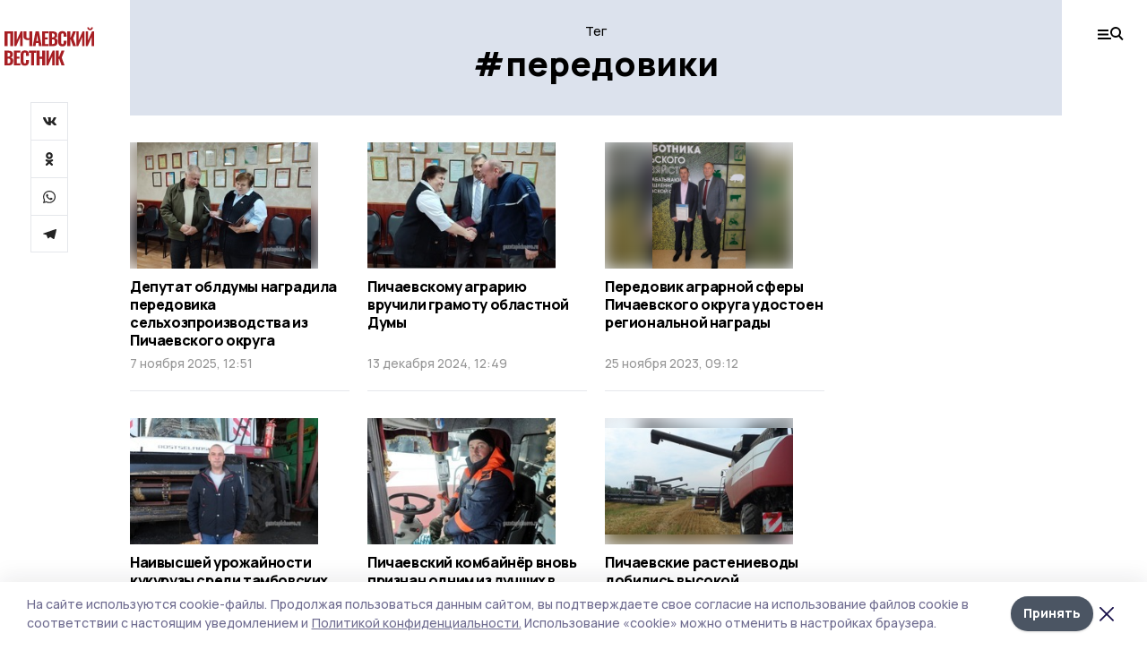

--- FILE ---
content_type: text/html; charset=utf-8
request_url: https://gazetapichaevo.ru/tags/peredoviki
body_size: 26142
content:
<!doctype html>
<html data-n-head-ssr lang="ru" data-n-head="%7B%22lang%22:%7B%22ssr%22:%22ru%22%7D%7D">
  <head >
    <title>Тег: передовики | Пичаевский вестник</title><meta data-n-head="ssr" charset="utf-8"><meta data-n-head="ssr" data-hid="og:url" property="og:url" content="https://gazetapichaevo.ru/tags/peredoviki"><meta data-n-head="ssr" data-hid="og:type" property="og:type" content="article"><meta data-n-head="ssr" name="viewport" content="width=1300"><meta data-n-head="ssr" name="yandex-verification" content="4a58ea9c1ac5ce78"><meta data-n-head="ssr" name="zen-verification" content=""><meta data-n-head="ssr" name="google-site-verification" content="HGMb5gpcqBqEh57sNB2dWIhPQZ3n8YOwZuR8mhKySVM"><meta data-n-head="ssr" data-hid="og:title" property="og:title" content="Тег: передовики | Пичаевский вестник"><meta data-n-head="ssr" data-hid="og:description" property="og:description" content="Материалы по тегу «передовики» в ленте новостей на сайте Пичаевский вестник"><meta data-n-head="ssr" data-hid="description" name="description" content="Материалы по тегу «передовики» в ленте новостей на сайте Пичаевский вестник"><meta data-n-head="ssr" data-hid="keywords" name="keywords" content="новости,пичаево,передовики,Пичаевский вестник"><link data-n-head="ssr" rel="preconnect" href="https://fonts.gstatic.com"><link data-n-head="ssr" rel="stylesheet" href="https://fonts.googleapis.com/css2?family=Arimo:wght@400;700&amp;family=Inter:wght@400;700&amp;family=Manrope:wght@400;500;600;700;800&amp;family=Montserrat:wght@400;700&amp;display=swap"><link data-n-head="ssr" rel="icon" href="https://api.top68.ru/attachments/879dd3163bbf82460c7e530171fae2358a9fbe7a/store/52212f39e165a7f6bf8a0b0bc697e9c9462e02bd93cf8c3b2cdbdf2f312a/favicon.ico"><link data-n-head="ssr" rel="stylesheet" href="https://fonts.googleapis.com/css2?family=Fira+Sans+Extra+Condensed:wght@800&amp;display=swap"><link data-n-head="ssr" rel="canonical" href="https://gazetapichaevo.ru/tags/peredoviki"><script data-n-head="ssr" src="https://yastatic.net/pcode/adfox/loader.js" crossorigin="anonymous"></script><script data-n-head="ssr" type="application/ld+json">{
              "@context": "https://schema.org",
              "@type": "Organization",
              "name": "Пичаевский вестник",
              "url": "https://gazetapichaevo.ru",
              "logo": {
                "@type": "ImageObject",
                "url": "https://api.top68.ru/attachments/3aab17f653a503f485df78ee00c69097ea7d0cff/store/d9619d07bc48cb70dc52e27f490bbc370c737858fb11df3fbe1b9224ed7c/pich_vest.svg"
              }
          }</script><script data-n-head="ssr" type="text/javascript" src="https://vk.com/js/api/openapi.js?168"></script><link rel="preload" href="/_nuxt/2eeaf0c.js" as="script"><link rel="preload" href="/_nuxt/b02d1a6.js" as="script"><link rel="preload" href="/_nuxt/c25e4f1.js" as="script"><link rel="preload" href="/_nuxt/c16a920.js" as="script"><link rel="preload" href="/_nuxt/78cd59f.js" as="script"><style data-vue-ssr-id="54b08540:0 37e98faf:0 53f61d5f:0 5d3964c8:0 527dd3f5:0 164f9dfa:0 0bc78b3e:0 48139846:0 f222a4c6:0 423c4245:0 90d349b0:0 8033b68e:0 cbba6ba4:0 511952ee:0 533f10fc:0 da892aca:0 8d630b32:0">/*! tailwindcss v2.1.2 | MIT License | https://tailwindcss.com*//*! modern-normalize v1.1.0 | MIT License | https://github.com/sindresorhus/modern-normalize */

/*
Document
========
*/

/**
Use a better box model (opinionated).
*/

*,
::before,
::after {
	box-sizing: border-box;
}

/**
Use a more readable tab size (opinionated).
*/

html {
	-moz-tab-size: 4;
	-o-tab-size: 4;
	   tab-size: 4;
}

/**
1. Correct the line height in all browsers.
2. Prevent adjustments of font size after orientation changes in iOS.
*/

html {
	line-height: 1.15; /* 1 */
	-webkit-text-size-adjust: 100%; /* 2 */
}

/*
Sections
========
*/

/**
Remove the margin in all browsers.
*/

body {
	margin: 0;
}

/**
Improve consistency of default fonts in all browsers. (https://github.com/sindresorhus/modern-normalize/issues/3)
*/

body {
	font-family:
		system-ui,
		-apple-system, /* Firefox supports this but not yet `system-ui` */
		'Segoe UI',
		Roboto,
		Helvetica,
		Arial,
		sans-serif,
		'Apple Color Emoji',
		'Segoe UI Emoji';
}

/*
Grouping content
================
*/

/**
1. Add the correct height in Firefox.
2. Correct the inheritance of border color in Firefox. (https://bugzilla.mozilla.org/show_bug.cgi?id=190655)
*/

hr {
	height: 0; /* 1 */
	color: inherit; /* 2 */
}

/*
Text-level semantics
====================
*/

/**
Add the correct text decoration in Chrome, Edge, and Safari.
*/

abbr[title] {
	-webkit-text-decoration: underline dotted;
	        text-decoration: underline dotted;
}

/**
Add the correct font weight in Edge and Safari.
*/

b,
strong {
	font-weight: bolder;
}

/**
1. Improve consistency of default fonts in all browsers. (https://github.com/sindresorhus/modern-normalize/issues/3)
2. Correct the odd 'em' font sizing in all browsers.
*/

code,
kbd,
samp,
pre {
	font-family:
		ui-monospace,
		SFMono-Regular,
		Consolas,
		'Liberation Mono',
		Menlo,
		monospace; /* 1 */
	font-size: 1em; /* 2 */
}

/**
Add the correct font size in all browsers.
*/

small {
	font-size: 80%;
}

/**
Prevent 'sub' and 'sup' elements from affecting the line height in all browsers.
*/

sub,
sup {
	font-size: 75%;
	line-height: 0;
	position: relative;
	vertical-align: baseline;
}

sub {
	bottom: -0.25em;
}

sup {
	top: -0.5em;
}

/*
Tabular data
============
*/

/**
1. Remove text indentation from table contents in Chrome and Safari. (https://bugs.chromium.org/p/chromium/issues/detail?id=999088, https://bugs.webkit.org/show_bug.cgi?id=201297)
2. Correct table border color inheritance in all Chrome and Safari. (https://bugs.chromium.org/p/chromium/issues/detail?id=935729, https://bugs.webkit.org/show_bug.cgi?id=195016)
*/

table {
	text-indent: 0; /* 1 */
	border-color: inherit; /* 2 */
}

/*
Forms
=====
*/

/**
1. Change the font styles in all browsers.
2. Remove the margin in Firefox and Safari.
*/

button,
input,
optgroup,
select,
textarea {
	font-family: inherit; /* 1 */
	font-size: 100%; /* 1 */
	line-height: 1.15; /* 1 */
	margin: 0; /* 2 */
}

/**
Remove the inheritance of text transform in Edge and Firefox.
1. Remove the inheritance of text transform in Firefox.
*/

button,
select { /* 1 */
	text-transform: none;
}

/**
Correct the inability to style clickable types in iOS and Safari.
*/

button,
[type='button'],
[type='reset'],
[type='submit'] {
	-webkit-appearance: button;
}

/**
Remove the inner border and padding in Firefox.
*/

::-moz-focus-inner {
	border-style: none;
	padding: 0;
}

/**
Restore the focus styles unset by the previous rule.
*/

:-moz-focusring {
	outline: 1px dotted ButtonText;
}

/**
Remove the additional ':invalid' styles in Firefox.
See: https://github.com/mozilla/gecko-dev/blob/2f9eacd9d3d995c937b4251a5557d95d494c9be1/layout/style/res/forms.css#L728-L737
*/

:-moz-ui-invalid {
	box-shadow: none;
}

/**
Remove the padding so developers are not caught out when they zero out 'fieldset' elements in all browsers.
*/

legend {
	padding: 0;
}

/**
Add the correct vertical alignment in Chrome and Firefox.
*/

progress {
	vertical-align: baseline;
}

/**
Correct the cursor style of increment and decrement buttons in Safari.
*/

::-webkit-inner-spin-button,
::-webkit-outer-spin-button {
	height: auto;
}

/**
1. Correct the odd appearance in Chrome and Safari.
2. Correct the outline style in Safari.
*/

[type='search'] {
	-webkit-appearance: textfield; /* 1 */
	outline-offset: -2px; /* 2 */
}

/**
Remove the inner padding in Chrome and Safari on macOS.
*/

::-webkit-search-decoration {
	-webkit-appearance: none;
}

/**
1. Correct the inability to style clickable types in iOS and Safari.
2. Change font properties to 'inherit' in Safari.
*/

::-webkit-file-upload-button {
	-webkit-appearance: button; /* 1 */
	font: inherit; /* 2 */
}

/*
Interactive
===========
*/

/*
Add the correct display in Chrome and Safari.
*/

summary {
	display: list-item;
}/**
 * Manually forked from SUIT CSS Base: https://github.com/suitcss/base
 * A thin layer on top of normalize.css that provides a starting point more
 * suitable for web applications.
 */

/**
 * Removes the default spacing and border for appropriate elements.
 */

blockquote,
dl,
dd,
h1,
h2,
h3,
h4,
h5,
h6,
hr,
figure,
p,
pre {
  margin: 0;
}

button {
  background-color: transparent;
  background-image: none;
}

/**
 * Work around a Firefox/IE bug where the transparent `button` background
 * results in a loss of the default `button` focus styles.
 */

button:focus {
  outline: 1px dotted;
  outline: 5px auto -webkit-focus-ring-color;
}

fieldset {
  margin: 0;
  padding: 0;
}

ol,
ul {
  list-style: none;
  margin: 0;
  padding: 0;
}

/**
 * Tailwind custom reset styles
 */

/**
 * 1. Use the user's configured `sans` font-family (with Tailwind's default
 *    sans-serif font stack as a fallback) as a sane default.
 * 2. Use Tailwind's default "normal" line-height so the user isn't forced
 *    to override it to ensure consistency even when using the default theme.
 */

html {
  font-family: Manrope, sans-serif; /* 1 */
  line-height: 1.5; /* 2 */
}


/**
 * Inherit font-family and line-height from `html` so users can set them as
 * a class directly on the `html` element.
 */

body {
  font-family: inherit;
  line-height: inherit;
}

/**
 * 1. Prevent padding and border from affecting element width.
 *
 *    We used to set this in the html element and inherit from
 *    the parent element for everything else. This caused issues
 *    in shadow-dom-enhanced elements like <details> where the content
 *    is wrapped by a div with box-sizing set to `content-box`.
 *
 *    https://github.com/mozdevs/cssremedy/issues/4
 *
 *
 * 2. Allow adding a border to an element by just adding a border-width.
 *
 *    By default, the way the browser specifies that an element should have no
 *    border is by setting it's border-style to `none` in the user-agent
 *    stylesheet.
 *
 *    In order to easily add borders to elements by just setting the `border-width`
 *    property, we change the default border-style for all elements to `solid`, and
 *    use border-width to hide them instead. This way our `border` utilities only
 *    need to set the `border-width` property instead of the entire `border`
 *    shorthand, making our border utilities much more straightforward to compose.
 *
 *    https://github.com/tailwindcss/tailwindcss/pull/116
 */

*,
::before,
::after {
  box-sizing: border-box; /* 1 */
  border-width: 0; /* 2 */
  border-style: solid; /* 2 */
  border-color: #e5e7eb; /* 2 */
}

/*
 * Ensure horizontal rules are visible by default
 */

hr {
  border-top-width: 1px;
}

/**
 * Undo the `border-style: none` reset that Normalize applies to images so that
 * our `border-{width}` utilities have the expected effect.
 *
 * The Normalize reset is unnecessary for us since we default the border-width
 * to 0 on all elements.
 *
 * https://github.com/tailwindcss/tailwindcss/issues/362
 */

img {
  border-style: solid;
}

textarea {
  resize: vertical;
}

input::-moz-placeholder, textarea::-moz-placeholder {
  opacity: 1;
  color: #9ca3af;
}

input:-ms-input-placeholder, textarea:-ms-input-placeholder {
  opacity: 1;
  color: #9ca3af;
}

input::placeholder,
textarea::placeholder {
  opacity: 1;
  color: #9ca3af;
}

button,
[role="button"] {
  cursor: pointer;
}

table {
  border-collapse: collapse;
}

h1,
h2,
h3,
h4,
h5,
h6 {
  font-size: inherit;
  font-weight: inherit;
}

/**
 * Reset links to optimize for opt-in styling instead of
 * opt-out.
 */

a {
  color: inherit;
  text-decoration: inherit;
}

/**
 * Reset form element properties that are easy to forget to
 * style explicitly so you don't inadvertently introduce
 * styles that deviate from your design system. These styles
 * supplement a partial reset that is already applied by
 * normalize.css.
 */

button,
input,
optgroup,
select,
textarea {
  padding: 0;
  line-height: inherit;
  color: inherit;
}

/**
 * Use the configured 'mono' font family for elements that
 * are expected to be rendered with a monospace font, falling
 * back to the system monospace stack if there is no configured
 * 'mono' font family.
 */

pre,
code,
kbd,
samp {
  font-family: ui-monospace, SFMono-Regular, Menlo, Monaco, Consolas, "Liberation Mono", "Courier New", monospace;
}

/**
 * Make replaced elements `display: block` by default as that's
 * the behavior you want almost all of the time. Inspired by
 * CSS Remedy, with `svg` added as well.
 *
 * https://github.com/mozdevs/cssremedy/issues/14
 */

img,
svg,
video,
canvas,
audio,
iframe,
embed,
object {
  display: block;
  vertical-align: middle;
}

/**
 * Constrain images and videos to the parent width and preserve
 * their intrinsic aspect ratio.
 *
 * https://github.com/mozdevs/cssremedy/issues/14
 */

img,
video {
  max-width: 100%;
  height: auto;
}*{--tw-shadow:0 0 #0000;--tw-ring-inset:var(--tw-empty,/*!*/ /*!*/);--tw-ring-offset-width:0px;--tw-ring-offset-color:#fff;--tw-ring-color:rgba(59, 130, 246, 0.5);--tw-ring-offset-shadow:0 0 #0000;--tw-ring-shadow:0 0 #0000;}.pointer-events-none{pointer-events:none;}.relative{position:relative;}.absolute{position:absolute;}.sticky{position:sticky;}.static{position:static;}.fixed{position:fixed;}.left-0{left:0px;}.top-0{top:0px;}.top-4{top:1rem;}.right-2{right:0.5rem;}.right-4{right:1rem;}.bottom-0{bottom:0px;}.right-8{right:2rem;}.left-auto{left:auto;}.right-0{right:0px;}.left-6{left:1.5rem;}.bottom-6{bottom:1.5rem;}.-right-10{right:-2.5rem;}.-left-10{left:-2.5rem;}.top-14{top:3.5rem;}.top-2{top:0.5rem;}.right-5{right:1.25rem;}.bottom-5{bottom:1.25rem;}.left-2{left:0.5rem;}.bottom-2{bottom:0.5rem;}.-right-6{right:-1.5rem;}.-left-6{left:-1.5rem;}.left-4{left:1rem;}.bottom-4{bottom:1rem;}.right-6{right:1.5rem;}.bottom-8{bottom:2rem;}.top-6{top:1.5rem;}.top-3{top:0.75rem;}.z-50{z-index:50;}.z-10{z-index:10;}.m-4{margin:1rem;}.m-5{margin:1.25rem;}.m-0{margin:0px;}.m-6{margin:1.5rem;}.m-10{margin:2.5rem;}.my-6{margin-top:1.5rem;margin-bottom:1.5rem;}.mx-auto{margin-left:auto;margin-right:auto;}.mx-9{margin-left:2.25rem;margin-right:2.25rem;}.-mx-4{margin-left:-1rem;margin-right:-1rem;}.my-4{margin-top:1rem;margin-bottom:1rem;}.my-2{margin-top:0.5rem;margin-bottom:0.5rem;}.my-0{margin-top:0px;margin-bottom:0px;}.my-8{margin-top:2rem;margin-bottom:2rem;}.mx-5{margin-left:1.25rem;margin-right:1.25rem;}.-mx-8{margin-left:-2rem;margin-right:-2rem;}.mx-4{margin-left:1rem;margin-right:1rem;}.mx-0{margin-left:0px;margin-right:0px;}.mx-3{margin-left:0.75rem;margin-right:0.75rem;}.my-5{margin-top:1.25rem;margin-bottom:1.25rem;}.my-12{margin-top:3rem;margin-bottom:3rem;}.mx-14{margin-left:3.5rem;margin-right:3.5rem;}.-mx-6{margin-left:-1.5rem;margin-right:-1.5rem;}.-mx-11{margin-left:-2.75rem;margin-right:-2.75rem;}.mr-2{margin-right:0.5rem;}.mb-3{margin-bottom:0.75rem;}.mb-2{margin-bottom:0.5rem;}.mt-2{margin-top:0.5rem;}.mb-6{margin-bottom:1.5rem;}.mt-20{margin-top:5rem;}.mb-5{margin-bottom:1.25rem;}.mb-0{margin-bottom:0px;}.mr-4{margin-right:1rem;}.mb-1{margin-bottom:0.25rem;}.mb-10{margin-bottom:2.5rem;}.mb-12{margin-bottom:3rem;}.mr-3{margin-right:0.75rem;}.ml-auto{margin-left:auto;}.-mt-1{margin-top:-0.25rem;}.mr-10{margin-right:2.5rem;}.mb-4{margin-bottom:1rem;}.mb-8{margin-bottom:2rem;}.mt-1{margin-top:0.25rem;}.mt-4{margin-top:1rem;}.mt-6{margin-top:1.5rem;}.mr-5{margin-right:1.25rem;}.mt-8{margin-top:2rem;}.-mr-4{margin-right:-1rem;}.mr-0{margin-right:0px;}.mr-9{margin-right:2.25rem;}.mr-16{margin-right:4rem;}.mt-10{margin-top:2.5rem;}.mr-1{margin-right:0.25rem;}.mr-6{margin-right:1.5rem;}.mt-5{margin-top:1.25rem;}.mt-3{margin-top:0.75rem;}.-mt-6{margin-top:-1.5rem;}.mr-8{margin-right:2rem;}.mb-7{margin-bottom:1.75rem;}.mt-0{margin-top:0px;}.ml-4{margin-left:1rem;}.mb-9{margin-bottom:2.25rem;}.ml-5{margin-left:1.25rem;}.mr-12{margin-right:3rem;}.mr-14{margin-right:3.5rem;}.ml-0{margin-left:0px;}.mt-16{margin-top:4rem;}.ml-10{margin-left:2.5rem;}.ml-12{margin-left:3rem;}.-ml-4{margin-left:-1rem;}.block{display:block;}.inline-block{display:inline-block;}.flex{display:flex;}.table{display:table;}.\!table{display:table !important;}.grid{display:grid;}.hidden{display:none;}.h-0{height:0px;}.h-full{height:100%;}.h-auto{height:auto;}.h-12{height:3rem;}.h-screen{height:100vh;}.w-full{width:100%;}.w-auto{width:auto;}.w-16{width:4rem;}.w-1\/4{width:25%;}.w-3\/4{width:75%;}.w-1\/2{width:50%;}.min-w-full{min-width:100%;}.max-w-full{max-width:100%;}.flex-shrink-0{flex-shrink:0;}.flex-grow-0{flex-grow:0;}.border-collapse{border-collapse:collapse;}.transform{--tw-translate-x:0;--tw-translate-y:0;--tw-rotate:0;--tw-skew-x:0;--tw-skew-y:0;--tw-scale-x:1;--tw-scale-y:1;transform:translateX(var(--tw-translate-x)) translateY(var(--tw-translate-y)) rotate(var(--tw-rotate)) skewX(var(--tw-skew-x)) skewY(var(--tw-skew-y)) scaleX(var(--tw-scale-x)) scaleY(var(--tw-scale-y));}.cursor-pointer{cursor:pointer;}.appearance-none{-webkit-appearance:none;-moz-appearance:none;appearance:none;}.grid-cols-3{grid-template-columns:repeat(3, minmax(0, 1fr));}.grid-cols-1{grid-template-columns:repeat(1, minmax(0, 1fr));}.grid-cols-2{grid-template-columns:repeat(2, minmax(0, 1fr));}.grid-cols-4{grid-template-columns:repeat(4, minmax(0, 1fr));}.flex-col{flex-direction:column;}.flex-wrap{flex-wrap:wrap;}.flex-nowrap{flex-wrap:nowrap;}.items-center{align-items:center;}.items-end{align-items:flex-end;}.justify-between{justify-content:space-between;}.justify-center{justify-content:center;}.justify-end{justify-content:flex-end;}.gap-3{gap:0.75rem;}.gap-10{gap:2.5rem;}.gap-5{gap:1.25rem;}.gap-6{gap:1.5rem;}.gap-14{gap:3.5rem;}.gap-4{gap:1rem;}.gap-2{gap:0.5rem;}.gap-16{gap:4rem;}.gap-9{gap:2.25rem;}.gap-8{gap:2rem;}.gap-12{gap:3rem;}.gap-1{gap:0.25rem;}.gap-7{gap:1.75rem;}.overflow-hidden{overflow:hidden;}.overflow-auto{overflow:auto;}.overflow-visible{overflow:visible;}.whitespace-nowrap{white-space:nowrap;}.break-all{word-break:break-all;}.rounded-none{border-radius:0px;}.rounded-full{border-radius:9999px;}.rounded{border-radius:0.25rem;}.rounded-lg{border-radius:0.5rem;}.rounded-2xl{border-radius:1rem;}.rounded-3xl{border-radius:1.5rem;}.border{border-width:1px;}.border-4{border-width:4px;}.border-b{border-bottom-width:1px;}.border-t{border-top-width:1px;}.border-none{border-style:none;}.border-dashed{border-style:dashed;}.border-black{--tw-border-opacity:1;border-color:rgba(0, 0, 0, var(--tw-border-opacity));}.border-blue-500{--tw-border-opacity:1;border-color:rgba(59, 130, 246, var(--tw-border-opacity));}.bg-gray-200{--tw-bg-opacity:1;background-color:rgba(229, 231, 235, var(--tw-bg-opacity));}.bg-white{--tw-bg-opacity:1;background-color:rgba(255, 255, 255, var(--tw-bg-opacity));}.bg-gray-100{--tw-bg-opacity:1;background-color:rgba(243, 244, 246, var(--tw-bg-opacity));}.bg-black{--tw-bg-opacity:1;background-color:rgba(0, 0, 0, var(--tw-bg-opacity));}.bg-gray-600{--tw-bg-opacity:1;background-color:rgba(75, 85, 99, var(--tw-bg-opacity));}.bg-gray-50{--tw-bg-opacity:1;background-color:rgba(249, 250, 251, var(--tw-bg-opacity));}.bg-transparent{background-color:transparent;}.bg-cover{background-size:cover;}.bg-center{background-position:center;}.bg-top{background-position:top;}.bg-no-repeat{background-repeat:no-repeat;}.object-contain{-o-object-fit:contain;object-fit:contain;}.object-cover{-o-object-fit:cover;object-fit:cover;}.object-center{-o-object-position:center;object-position:center;}.p-6{padding:1.5rem;}.p-4{padding:1rem;}.p-2{padding:0.5rem;}.p-3{padding:0.75rem;}.p-8{padding:2rem;}.p-0{padding:0px;}.p-5{padding:1.25rem;}.p-11{padding:2.75rem;}.py-5{padding-top:1.25rem;padding-bottom:1.25rem;}.px-0{padding-left:0px;padding-right:0px;}.px-4{padding-left:1rem;padding-right:1rem;}.py-1{padding-top:0.25rem;padding-bottom:0.25rem;}.px-20{padding-left:5rem;padding-right:5rem;}.px-5{padding-left:1.25rem;padding-right:1.25rem;}.py-4{padding-top:1rem;padding-bottom:1rem;}.px-6{padding-left:1.5rem;padding-right:1.5rem;}.py-3{padding-top:0.75rem;padding-bottom:0.75rem;}.py-6{padding-top:1.5rem;padding-bottom:1.5rem;}.px-2{padding-left:0.5rem;padding-right:0.5rem;}.py-2{padding-top:0.5rem;padding-bottom:0.5rem;}.px-3{padding-left:0.75rem;padding-right:0.75rem;}.px-8{padding-left:2rem;padding-right:2rem;}.px-7{padding-left:1.75rem;padding-right:1.75rem;}.px-12{padding-left:3rem;padding-right:3rem;}.pt-2{padding-top:0.5rem;}.pb-3{padding-bottom:0.75rem;}.pt-3{padding-top:0.75rem;}.pb-5{padding-bottom:1.25rem;}.pb-6{padding-bottom:1.5rem;}.pt-4{padding-top:1rem;}.pb-2{padding-bottom:0.5rem;}.pt-6{padding-top:1.5rem;}.pl-4{padding-left:1rem;}.pb-12{padding-bottom:3rem;}.pl-12{padding-left:3rem;}.pr-4{padding-right:1rem;}.pb-1{padding-bottom:0.25rem;}.pb-0{padding-bottom:0px;}.pb-7{padding-bottom:1.75rem;}.pb-4{padding-bottom:1rem;}.pr-6{padding-right:1.5rem;}.pb-8{padding-bottom:2rem;}.pt-5{padding-top:1.25rem;}.pt-0{padding-top:0px;}.pb-10{padding-bottom:2.5rem;}.pt-8{padding-top:2rem;}.pl-8{padding-left:2rem;}.pt-1{padding-top:0.25rem;}.pl-3{padding-left:0.75rem;}.pl-6{padding-left:1.5rem;}.text-center{text-align:center;}.text-left{text-align:left;}.font-sans{font-family:Manrope, sans-serif;}.font-serif{font-family:ui-serif, Georgia, Cambria, "Times New Roman", Times, serif;}.text-xs{font-size:11px;}.text-base{font-size:14px;}.text-2xl{font-size:22px;}.text-lg{font-size:16px;}.text-3xl{font-size:28px;}.text-xl{font-size:18px;}.text-sm{font-size:12px;}.text-4xl{font-size:38px;}.font-bold{font-weight:800;}.font-semibold{font-weight:600;}.font-medium{font-weight:500;}.font-normal{font-weight:500;}.leading-tight{line-height:1.16;}.leading-none{line-height:1;}.leading-relaxed{line-height:1.55;}.leading-6{line-height:1.5rem;}.leading-normal{line-height:1.29;}.tracking-tight{letter-spacing:-0.025em;}.text-black{--tw-text-opacity:1;color:rgba(0, 0, 0, var(--tw-text-opacity));}.text-white{--tw-text-opacity:1;color:rgba(255, 255, 255, var(--tw-text-opacity));}.text-blue-500{--tw-text-opacity:1;color:rgba(59, 130, 246, var(--tw-text-opacity));}.text-gray-600{--tw-text-opacity:1;color:rgba(75, 85, 99, var(--tw-text-opacity));}.underline{text-decoration:underline;}.placeholder-black::-moz-placeholder{--tw-placeholder-opacity:1;color:rgba(0, 0, 0, var(--tw-placeholder-opacity));}.placeholder-black:-ms-input-placeholder{--tw-placeholder-opacity:1;color:rgba(0, 0, 0, var(--tw-placeholder-opacity));}.placeholder-black::placeholder{--tw-placeholder-opacity:1;color:rgba(0, 0, 0, var(--tw-placeholder-opacity));}.opacity-40{opacity:0.4;}.opacity-25{opacity:0.25;}.opacity-100{opacity:1;}.opacity-50{opacity:0.5;}.opacity-0{opacity:0;}.opacity-60{opacity:0.6;}.opacity-90{opacity:0.9;}.opacity-70{opacity:0.7;}.opacity-30{opacity:0.3;}.shadow-none{--tw-shadow:0 0 #0000;box-shadow:var(--tw-ring-offset-shadow, 0 0 #0000), var(--tw-ring-shadow, 0 0 #0000), var(--tw-shadow);}.shadow{--tw-shadow:0 1px 3px 0 rgba(0, 0, 0, 0.1), 0 1px 2px 0 rgba(0, 0, 0, 0.06);box-shadow:var(--tw-ring-offset-shadow, 0 0 #0000), var(--tw-ring-shadow, 0 0 #0000), var(--tw-shadow);}.shadow-xl{--tw-shadow:0 20px 25px -5px rgba(0, 0, 0, 0.1), 0 10px 10px -5px rgba(0, 0, 0, 0.04);box-shadow:var(--tw-ring-offset-shadow, 0 0 #0000), var(--tw-ring-shadow, 0 0 #0000), var(--tw-shadow);}.shadow-2xl{--tw-shadow:0 25px 50px -12px rgba(0, 0, 0, 0.25);box-shadow:var(--tw-ring-offset-shadow, 0 0 #0000), var(--tw-ring-shadow, 0 0 #0000), var(--tw-shadow);}.outline-none{outline:2px solid transparent;outline-offset:2px;}.filter{--tw-blur:var(--tw-empty,/*!*/ /*!*/);--tw-brightness:var(--tw-empty,/*!*/ /*!*/);--tw-contrast:var(--tw-empty,/*!*/ /*!*/);--tw-grayscale:var(--tw-empty,/*!*/ /*!*/);--tw-hue-rotate:var(--tw-empty,/*!*/ /*!*/);--tw-invert:var(--tw-empty,/*!*/ /*!*/);--tw-saturate:var(--tw-empty,/*!*/ /*!*/);--tw-sepia:var(--tw-empty,/*!*/ /*!*/);--tw-drop-shadow:var(--tw-empty,/*!*/ /*!*/);filter:var(--tw-blur) var(--tw-brightness) var(--tw-contrast) var(--tw-grayscale) var(--tw-hue-rotate) var(--tw-invert) var(--tw-saturate) var(--tw-sepia) var(--tw-drop-shadow);}.blur{--tw-blur:blur(8px);}.transition{transition-property:background-color, border-color, color, fill, stroke, opacity, box-shadow, transform, filter, -webkit-backdrop-filter;transition-property:background-color, border-color, color, fill, stroke, opacity, box-shadow, transform, filter, backdrop-filter;transition-property:background-color, border-color, color, fill, stroke, opacity, box-shadow, transform, filter, backdrop-filter, -webkit-backdrop-filter;transition-timing-function:cubic-bezier(0.4, 0, 0.2, 1);transition-duration:150ms;}.transition-opacity{transition-property:opacity;transition-timing-function:cubic-bezier(0.4, 0, 0.2, 1);transition-duration:150ms;}.duration-300{transition-duration:300ms;}.duration-200{transition-duration:200ms;}.hover\:bg-gray-50:hover{--tw-bg-opacity:1;background-color:rgba(249, 250, 251, var(--tw-bg-opacity));}.hover\:bg-white:hover{--tw-bg-opacity:1;background-color:rgba(255, 255, 255, var(--tw-bg-opacity));}.hover\:underline:hover{text-decoration:underline;}.hover\:opacity-80:hover{opacity:0.8;}.hover\:opacity-100:hover{opacity:1;}
.bg-img{position:relative;height:0px;--tw-bg-opacity:1;background-color:rgba(229, 231, 235, var(--tw-bg-opacity));background-size:cover;padding-bottom:67%}.bg-img img{position:absolute;height:100%;width:100%;-o-object-fit:cover;object-fit:cover}.cm-button{cursor:pointer;padding:0.75rem;font-weight:800;--tw-text-opacity:1;color:rgba(255, 255, 255, var(--tw-text-opacity));background:#6a95bc}.cm-button.__lg{padding-left:1.5rem;font-size:20px}.cm-title{margin-bottom:0.5rem;font-weight:800;letter-spacing:-0.025em;font-size:20px}.cm-subtitle{margin-bottom:0.75rem;font-weight:800;letter-spacing:-0.025em;font-size:20px}.cm-lead{margin-bottom:1rem;font-size:16px;letter-spacing:-0.025em}.cm-meta{margin-bottom:1rem}.cm-meta a, .cm-meta span{margin-right:0.75rem}.cm-meta a:last-child, .cm-meta span:last-child{opacity:0.5}body:not(.desktop) .mobile-cols{display:grid;gap:0.5rem;grid-template-columns:28px 1fr}body.desktop .cm-title{margin-bottom:1.25rem;font-size:38px;line-height:1.16}body.desktop .cm-subtitle{font-size:28px}body.desktop .cm-lead{margin-bottom:2rem;font-size:22px}body.desktop .cm-button.__lg{padding-left:1.75rem;font-size:28px}body.desktop div.cols.section{display:grid;grid-template-columns:775px 240px;gap:25px}body.desktop div.cols.section.mb-0{margin-bottom:0px}body.desktop section.cols{display:grid;grid-template-columns:775px 240px;gap:25px}body.desktop section.cols.mb-0{margin-bottom:0px}.f-label{margin-bottom:1.5rem;display:block}.f-title{margin-bottom:0.5rem;font-size:16px;font-weight:400}.f-input{display:block;width:100%;-webkit-appearance:none;-moz-appearance:none;appearance:none;border-radius:0px;padding-left:1.25rem;padding-right:1.25rem;padding-top:1rem;padding-bottom:1rem;font-size:16px;background:#eeeef1;font-weight:700}.f-input[type=email]{color:#5681a8}select.f-input{background:#eeeef1 calc(100% - 20px) 50% url([data-uri]) no-repeat}.f-checkbox, .f-radio{cursor:pointer;-webkit-appearance:none;-moz-appearance:none;appearance:none;border-radius:0px}.f-checkbox,.f-radio{width:20px;height:20px;flex:0 0 auto;background:url([data-uri])}.f-checkbox.__active,.f-checkbox:checked,.f-radio.__active,.f-radio:checked{background:url([data-uri])}.f-radio{background:url([data-uri])}.f-radio.__active,.f-radio:checked{background:url([data-uri])}.f-checkbox-label, .f-radio-label{margin-bottom:1.5rem;display:flex;align-items:center}.f-checkbox-title, .f-radio-title{margin-left:1rem;font-size:16px}body.desktop .f-title{margin-bottom:1rem;font-size:18px}body.desktop .f-checkbox-title, body.desktop .f-input, body.desktop .f-radio-title{font-size:18px}.fade-enter, .fade-leave-to{opacity:0}.fade-enter-active,.fade-leave-active{transition:opacity .2s ease}.fade-up-enter-active,.fade-up-leave-active{transition:all .35s}.fade-up-enter, .fade-up-leave-to{opacity:0}.fade-up-enter,.fade-up-leave-to{transform:translateY(-20px)}html{font-size:14px;font-weight:500;line-height:1.29;--block-width:700px;--active-color:#dce2ed}html.locked{overflow:hidden}ul{margin-left:2rem;list-style-type:disc}ol{margin-left:2rem;list-style-type:decimal}.container{padding-left:1rem;padding-right:1rem}iframe, img, video{max-width:100%}[lazy=error]{background-position:50%!important;background-size:60px!important;background-repeat:no-repeat!important}body.desktop .container{margin-left:auto;margin-right:auto;padding-left:0px;padding-right:0px;width:1220px}body.desktop [lazy=error]{background-size:80px!important}
.nuxt-progress{position:fixed;top:0;left:0;right:0;height:2px;width:0;opacity:1;transition:width .1s,opacity .4s;background-color:var(--active-color);z-index:999999}.nuxt-progress.nuxt-progress-notransition{transition:none}.nuxt-progress-failed{background-color:red}
.page[data-v-be8820c2]{min-height:100vh}.top-banner[data-v-be8820c2]{margin-left:auto;margin-right:auto;width:300px}body.desktop .top-banner[data-v-be8820c2]{width:1250px}body.desktop .page[data-v-be8820c2]{display:grid;grid-template-columns:50px 1040px 50px;gap:40px}body.desktop .page.__local[data-v-be8820c2]{grid-template-columns:100px 1040px 50px;width:1270px}body.desktop .page.__local .logo[data-v-be8820c2]{width:100%}body.desktop .logo-container[data-v-be8820c2], body.desktop .menu-trigger[data-v-be8820c2]{position:sticky}body.desktop .logo-container[data-v-be8820c2],body.desktop .menu-trigger[data-v-be8820c2]{top:30px;margin-top:30px}body.desktop .logo[data-v-be8820c2]{margin-left:auto;margin-right:auto;display:block;width:42px;margin-bottom:40px}
.bnr[data-v-79f9e22a]{margin-left:auto;margin-right:auto;width:300px}.bnr[data-v-79f9e22a]:not(:empty){margin-bottom:1rem}.bnr-container.mb-0 .bnr[data-v-79f9e22a]{margin-bottom:0}body.desktop .bnr[data-v-79f9e22a]{width:auto}
.lightning[data-v-92ba7552]{display:block;padding-top:0.5rem;padding-bottom:0.75rem;text-align:center;background:var(--active-color)}.rubric[data-v-92ba7552]{font-size:11px}.title[data-v-92ba7552]{margin-left:auto;margin-right:auto;font-weight:800;line-height:1.16;max-width:80%}body.desktop .lightning[data-v-92ba7552]{padding-top:0.75rem;padding-bottom:1.25rem}body.desktop .rubric[data-v-92ba7552]{font-size:14px}body.desktop .title[data-v-92ba7552]{font-size:22px;max-width:500px}
a[data-v-2a55e268]{display:inline-block}img[data-v-2a55e268]{width:28px}img.__local[data-v-2a55e268]{width:auto;max-height:50px}body.desktop img[data-v-2a55e268]{width:auto}body.desktop img.__local[data-v-2a55e268]{width:100%}
.share[data-v-4d069d78]{margin-left:auto;margin-right:auto;width:42px}a[data-v-4d069d78]{display:block;cursor:pointer;border-width:1px;background-position:center;background-repeat:no-repeat;border-bottom-width:0;height:42px}a[data-v-4d069d78]:last-child{border-bottom-width:1px}.vk[data-v-4d069d78]{background-image:url(/_nuxt/img/vk.a3fc87d.svg)}.fb[data-v-4d069d78]{background-image:url([data-uri])}.ok[data-v-4d069d78]{background-image:url(/_nuxt/img/ok.480e53f.svg)}.wa[data-v-4d069d78]{background-image:url(/_nuxt/img/wa.f2f254d.svg)}.tg[data-v-4d069d78]{background-image:url([data-uri])}.share.__dark a[data-v-4d069d78]{border-color:#828282}.share.__dark .vk[data-v-4d069d78]{background-image:url(/_nuxt/img/vk-white.dc41d20.svg)}.share.__dark .fb[data-v-4d069d78]{background-image:url([data-uri])}.share.__dark .ok[data-v-4d069d78]{background-image:url(/_nuxt/img/ok-white.c2036d3.svg)}.share.__dark .wa[data-v-4d069d78]{background-image:url(/_nuxt/img/wa-white.e567518.svg)}.share.__dark .tg[data-v-4d069d78]{background-image:url([data-uri])}.share.__top-matter-mobile[data-v-4d069d78]{width:32px}.share.__top-matter-mobile a[data-v-4d069d78]{height:36px}
body.desktop .h1[data-v-55b6a0ab]{margin-top:2.5rem}
.top[data-v-af3cb180]{text-align:center;background:var(--active-color);padding:26px 0 40px;margin-bottom:30px}.top.__red[data-v-af3cb180]{background:#eddcdf}.top.__blue[data-v-af3cb180]{background:#dce2ed}.top.__black[data-v-af3cb180]{--tw-text-opacity:1;color:rgba(255, 255, 255, var(--tw-text-opacity));background:#393939}.top.__image[data-v-af3cb180]{--tw-text-opacity:1;color:rgba(255, 255, 255, var(--tw-text-opacity))}.meta span[data-v-af3cb180]:not(:last-child):after{content:" • "}.title[data-v-af3cb180]{margin-left:auto;margin-right:auto;margin-top:0.5rem;font-size:38px;font-weight:800;line-height:1;width:610px}.text[data-v-af3cb180]{margin-left:auto;margin-right:auto;margin-top:1.5rem;font-size:16px;font-weight:600;width:500px}.text[data-v-af3cb180]:empty{display:none}.dd[data-v-af3cb180]{margin-left:auto;margin-right:auto;margin-top:2rem;max-width:775px}
body.desktop .matters[data-v-e1ad0c0a]{display:grid;grid-template-columns:repeat(3, minmax(0, 1fr));gap:30px 20px}
.item[data-v-632ba74c]{display:flex;flex-direction:column;justify-content:space-between;border-bottom-width:1px;padding-bottom:1.5rem}.img[data-v-632ba74c]{margin-bottom:0.75rem;width:210px}.title[data-v-632ba74c]{margin-bottom:0.5rem;font-size:16px;font-weight:800;letter-spacing:-0.025em}.title.__lg[data-v-632ba74c]{line-height:1.16;font-size:22px}.date[data-v-632ba74c]{opacity:0.4}.author[data-v-632ba74c]{margin-top:0.5rem;display:grid;gap:12px;grid-template-columns:48px 1fr}.author .avatar[data-v-632ba74c]{border-radius:9999px;--tw-bg-opacity:1;background-color:rgba(243, 244, 246, var(--tw-bg-opacity));height:48px}.author .name[data-v-632ba74c]{font-size:16px;font-weight:800}.author .job[data-v-632ba74c]{line-height:1.16}
.blur-img-container[data-v-1da254d6]{position:relative;height:0px;overflow:hidden;--tw-bg-opacity:1;background-color:rgba(229, 231, 235, var(--tw-bg-opacity));background-position:center;background-repeat:no-repeat;padding-bottom:67%;background-size:70px;background-image:url(/image-plug.svg)}.blur-img-blur[data-v-1da254d6]{position:absolute;left:0px;top:0px;height:100%;width:100%;background-size:cover;background-position:center;filter:blur(10px)}.blur-img-img[data-v-1da254d6]{position:absolute;left:0px;top:0px;height:100%;width:100%;-o-object-fit:contain;object-fit:contain;-o-object-position:center;object-position:center}
.component[data-v-5fd10323]{margin-top:1.5rem;margin-bottom:1.5rem;display:flex;height:3rem;align-items:center;justify-content:center}@keyframes rotate-data-v-5fd10323{0%{transform:rotate(0)}to{transform:rotate(1turn)}}.component span[data-v-5fd10323]{height:100%;width:4rem;background:no-repeat url(/_nuxt/img/loading.dd38236.svg) 50%/contain;animation:rotate-data-v-5fd10323 .8s infinite}
.no-results[data-v-ee8e452e]{margin-bottom:1.5rem;font-size:22px;font-weight:800;line-height:1;opacity:0.5}body.desktop .no-results[data-v-ee8e452e]{font-size:32px;width:540px}
.menu-trigger[data-v-56fec8e9]{cursor:pointer;--tw-bg-opacity:1;background-color:rgba(0, 0, 0, var(--tw-bg-opacity));width:29px;height:15px;-webkit-mask:url(/_nuxt/img/menu-trigger.cfeb88d.svg);mask:url(/_nuxt/img/menu-trigger.cfeb88d.svg)}.menu-trigger.__dark[data-v-56fec8e9]{--tw-bg-opacity:1;background-color:rgba(255, 255, 255, var(--tw-bg-opacity))}
.title[data-v-69711598]{margin-bottom:0.5rem;font-weight:800;font-size:20px}.footer[data-v-69711598]{--tw-text-opacity:1;color:rgba(255, 255, 255, var(--tw-text-opacity));background:#2e2e2e;padding:35px 30px 50px 50px}.cols[data-v-69711598]{display:grid;grid-template-columns:repeat(1, minmax(0, 1fr));gap:1.5rem;font-size:12px}.cols[data-v-69711598] p{margin-bottom:1rem}body.desktop .footer[data-v-69711598]{margin-left:auto;margin-right:auto;width:1040px;font-size:13px;font-family:Inter;padding:30px}body.desktop .cols[data-v-69711598]{gap:3.5rem}body.desktop .cols.__2[data-v-69711598]{grid-template-columns:repeat(2, minmax(0, 1fr))}body.desktop .cols.__3[data-v-69711598]{grid-template-columns:repeat(3, minmax(0, 1fr))}</style>
  </head>
  <body class="desktop" data-n-head="%7B%22class%22:%7B%22ssr%22:%22desktop%22%7D%7D">
    <div data-server-rendered="true" id="__nuxt"><!----><div id="__layout"><div data-v-be8820c2><div class="bnr-container top-banner mb-0" data-v-79f9e22a data-v-be8820c2><div title="1250_250_topline" class="adfox-bnr bnr" data-v-79f9e22a></div></div><!----><!----><!----><div class="page container __local" data-v-be8820c2><div data-v-be8820c2><div class="logo-container" data-v-be8820c2><a href="/" class="logo nuxt-link-active" data-v-2a55e268 data-v-be8820c2><img src="https://api.top68.ru/attachments/3aab17f653a503f485df78ee00c69097ea7d0cff/store/d9619d07bc48cb70dc52e27f490bbc370c737858fb11df3fbe1b9224ed7c/pich_vest.svg" alt="Пичаевский вестник" class="__local" data-v-2a55e268></a><div class="share" data-v-4d069d78 data-v-be8820c2><a class="vk" data-v-4d069d78></a><a class="ok" data-v-4d069d78></a><a class="wa" data-v-4d069d78></a><a class="tg" data-v-4d069d78></a></div></div></div><div data-v-be8820c2><div data-v-55b6a0ab data-v-be8820c2><div class="top" data-v-af3cb180 data-v-55b6a0ab><div class="meta" data-v-af3cb180><span data-v-af3cb180>Тег</span><!----></div><h1 class="title" data-v-af3cb180>#передовики</h1><div class="text" data-v-af3cb180></div><!----></div><section class="cols mobile-cols" data-v-55b6a0ab><!----><div data-v-55b6a0ab><div class="matters" data-v-e1ad0c0a data-v-55b6a0ab><a href="/news/apk/2025-11-07/deputat-obldumy-nagradila-peredovika-selhozproizvodstva-iz-pichaevskogo-okruga-304397" target="_blank" class="item" data-v-632ba74c data-v-e1ad0c0a><div data-v-632ba74c><div class="img" data-v-632ba74c><div class="blur-img-container" data-v-1da254d6 data-v-632ba74c><div class="blur-img-blur" data-v-1da254d6></div><img alt="Депутат облдумы наградила передовика сельхозпроизводства из Пичаевского округа" src="/plug-gray-img.svg" class="blur-img-img" data-v-1da254d6></div></div><div class="title" data-v-632ba74c>Депутат облдумы наградила передовика сельхозпроизводства из Пичаевского округа</div></div><div data-v-632ba74c><div class="date" data-v-632ba74c>7 ноября 2025, 12:51</div><!----></div></a><a href="/news/apk/2024-12-13/pichaevskomu-agrariyu-vruchili-gramotu-oblastnoy-dumy-262030" target="_blank" class="item" data-v-632ba74c data-v-e1ad0c0a><div data-v-632ba74c><div class="img" data-v-632ba74c><div class="blur-img-container" data-v-1da254d6 data-v-632ba74c><div class="blur-img-blur" data-v-1da254d6></div><img alt="Пичаевскому аграрию вручили грамоту областной Думы" src="/plug-gray-img.svg" class="blur-img-img" data-v-1da254d6></div></div><div class="title" data-v-632ba74c>Пичаевскому аграрию вручили грамоту областной Думы</div></div><div data-v-632ba74c><div class="date" data-v-632ba74c>13 декабря 2024, 12:49</div><!----></div></a><a href="/news/apk/2023-11-25/peredovik-agrarnoy-sfery-pichaevskogo-okruga-udostoen-regionalnoy-nagrady-212515" target="_blank" class="item" data-v-632ba74c data-v-e1ad0c0a><div data-v-632ba74c><div class="img" data-v-632ba74c><div class="blur-img-container" data-v-1da254d6 data-v-632ba74c><div class="blur-img-blur" data-v-1da254d6></div><img alt="Геннадий Коржавин и генеральный директор ООО «Липовка» Сергей Садов" src="/plug-gray-img.svg" class="blur-img-img" data-v-1da254d6></div></div><div class="title" data-v-632ba74c>Передовик аграрной сферы Пичаевского округа удостоен региональной награды</div></div><div data-v-632ba74c><div class="date" data-v-632ba74c>25 ноября 2023, 09:12</div><!----></div></a><a href="/news/apk/2022-12-10/naivysshey-urozhaynosti-kukuruzy-sredi-tambovskih-agrariev-v-etom-godu-dobilsya-pichaevskiy-fermer-144287" target="_blank" class="item" data-v-632ba74c data-v-e1ad0c0a><div data-v-632ba74c><div class="img" data-v-632ba74c><div class="blur-img-container" data-v-1da254d6 data-v-632ba74c><div class="blur-img-blur" data-v-1da254d6></div><img alt="Владимир Дошин" src="/plug-gray-img.svg" class="blur-img-img" data-v-1da254d6></div></div><div class="title" data-v-632ba74c>Наивысшей урожайности кукурузы среди тамбовских аграриев в этом году добился пичаевский фермер</div></div><div data-v-632ba74c><div class="date" data-v-632ba74c>10 декабря 2022, 10:29</div><!----></div></a><a href="/news/apk/2022-12-03/pichaevskiy-kombaynyor-vnov-priznan-odnim-iz-luchshih-v-tambovskoy-oblasti-144192" target="_blank" class="item" data-v-632ba74c data-v-e1ad0c0a><div data-v-632ba74c><div class="img" data-v-632ba74c><div class="blur-img-container" data-v-1da254d6 data-v-632ba74c><div class="blur-img-blur" data-v-1da254d6></div><img alt="Пичаевский комбайнёр вновь признан одним из лучших в Тамбовской области" src="/plug-gray-img.svg" class="blur-img-img" data-v-1da254d6></div></div><div class="title" data-v-632ba74c>Пичаевский комбайнёр вновь признан одним из лучших в Тамбовской области</div></div><div data-v-632ba74c><div class="date" data-v-632ba74c>3 декабря 2022, 10:15</div><!----></div></a><a href="/news/apk/2021-08-12/pichaevskie-rastenievody-dobilis-vysokoy-urozhaynosti-zernovyh-117884" target="_blank" class="item" data-v-632ba74c data-v-e1ad0c0a><div data-v-632ba74c><div class="img" data-v-632ba74c><div class="blur-img-container" data-v-1da254d6 data-v-632ba74c><div class="blur-img-blur" data-v-1da254d6></div><img alt="Пичаевские растениеводы добились высокой урожайности зерновых" src="/plug-gray-img.svg" class="blur-img-img" data-v-1da254d6></div></div><div class="title" data-v-632ba74c>Пичаевские растениеводы добились высокой урожайности зерновых</div></div><div data-v-632ba74c><div class="date" data-v-632ba74c>12 августа 2021, 11:00</div><!----></div></a></div></div><div data-v-55b6a0ab><div class="bnr-container" data-v-79f9e22a><div title="240_400_all" class="adfox-bnr bnr" data-v-79f9e22a></div></div><!----><!----></div></section><div class="component" style="display:none;" data-v-5fd10323 data-v-55b6a0ab><span data-v-5fd10323></span></div><div class="no-results" style="display:none;" data-v-ee8e452e data-v-55b6a0ab>По вашему запросу ничего не найдено, попробуйте задать новый запрос</div><div class="inf" data-v-55b6a0ab></div></div></div><div data-v-be8820c2><div class="menu-trigger menu-trigger" data-v-56fec8e9 data-v-be8820c2></div></div></div><div data-v-69711598 data-v-be8820c2><!----><div class="footer" data-v-69711598><div class="cols __2 __3" data-v-69711598><div data-v-69711598><div class="title" data-v-69711598>Пичаевский вестник</div><div data-v-69711598><p><a href="../news" target="_blank" rel="noopener">Новости</a></p>
<p><a title="Истории" href="articles" target="_blank" rel="noopener">Истории</a></p>
<p><a title="Карточки" href="cards" target="_blank" rel="noopener">Карточки</a></p>
<p><a title="Фотогалереи" href="galleries" target="_blank" rel="noopener">Фотогалереи</a><br /><br /><a title="Проекты" href="stories" target="_blank" rel="noopener">Проекты</a></p>
<p><a title="Новости компаний" href="company-news">Новости компаний</a></p>
<p><a title="Документы НПА" href="https://top68.ru/npa" target="_blank" rel="noopener">Документы НПА</a></p>
<p><a title="Объявления" href="ads" target="_blank" rel="noopener">Объявления</a></p>
<p><a title="Подписка на газету" href="https://top68.ru/magazines" target="_blank" rel="noopener">Подписка на газету</a></p></div></div><div data-v-69711598><p><strong>Учредитель и издатель: </strong>ООО&nbsp;&laquo;Издательский дом &laquo;Тамбов&raquo;</p>
<p><strong>Адрес редакции: </strong>392000, Тамбовская обл., г.Тамбов, ш. Моршанское, д.14а<br /><strong>Номер телефона редакции: </strong>8 (4752) 45-05-76<br /><strong>Электронная почта редакции: </strong><a href="mailto:pichaevo@tmb.ru">pichaevo@tmb.ru</a><br /><strong>Главный редактор: </strong>Киселёва М.В.</p>
<p><strong>Адрес для обращений и направления корреспонденции:<br /></strong><span class="js-extracted-address js-extracted-highlighted-address mail-Message-Map-Link" data-address="393970, Тамбовская область, Пичаевский район, село Пичаево, ул. Ивана Волчкова, д.2" data-address-query="село пичаево улица ивана волчкова д.2" data-ids="176203335420961165">393970, Тамбовская область, Пичаевский район, село Пичаево, ул. Ивана Волчкова, <span class="mail-Message-Map-NoBreak">д. 2<br /></span></span><strong>Телефон: </strong><span class="69ee942848d3186bjs-phone-number">8 (47554) 2-74-95</span>, 8 (47554) 2-78-46</p>
<p><span class="69ee942848d3186bjs-phone-number"><strong>Подать объявление, разместить рекламу, подписаться на газету:</strong><br /><strong>Телефон:</strong> 8 (915) 861-05-58<br /></span></p>
<p>Сетевое издание &laquo;Пичаевский вестник 68&raquo; зарегистрировано Роскомнадзором. Запись в реестре зарегистрированных СМИ Эл&nbsp; № ФС77-81605 от 27 июля 2021 года.</p>
<p>Знак информационной продукции 12+.</p></div><div data-v-69711598><p><strong><a href="https://gazetapichaevo.ru/pages/privacy_policy" target="_blank" rel="noopener">Политика конфиденциальности</a></strong></p>
<p>Сайт содержит сервисы, использующие cookies. Продолжая пользоваться данным сайтом, вы подтверждаете свое согласие на использование файлов cookie в соответствии с настоящим уведомлением и Политикой конфиденциальности. Использование &laquo;cookie&raquo; можно отменить в настройках браузера.</p>
<p style="text-align: justify;">Все материалы сайта защищены законом об авторских правах. При полном или частичном цитировании материалов наличие активной гиперссылки на источник <a href="https://gazetapervomaisk.ru">https://gazetapichaevo.ru</a> и указание автора обязательно.</p>
<p style="text-align: justify;">Редакция не несет ответственности за достоверность информации в рекламных объявлениях.&nbsp;&nbsp;</p></div></div><a class="cursor-pointer" data-v-69711598>Обратная связь</a></div></div><!----></div></div></div><script>window.__NUXT__=(function(a,b,c,d,e,f,g,h,i,j,k,l,m,n,o,p,q,r,s,t,u,v,w,x,y,z,A,B,C,D,E,F,G,H,I,J,K,L,M,N,O,P,Q,R,S,T,U,V,W,X,Y,Z,_,$,aa,ab,ac,ad,ae,af,ag,ah,ai,aj,ak,al,am,an,ao,ap,aq,ar,as,at,au,av,aw,ax,ay,az,aA,aB,aC,aD,aE,aF,aG,aH,aI,aJ,aK,aL,aM,aN,aO,aP,aQ,aR,aS,aT,aU,aV,aW,aX,aY,aZ,a_,a$,ba,bb,bc,bd,be,bf,bg){return {layout:"default",data:[{tag:{title:"передовики",slug:"peredoviki",path:U,meta_information:{title:"Тег: передовики | Пичаевский вестник",description:"Материалы по тегу «передовики» в ленте новостей на сайте Пичаевский вестник",keywords:"новости,пичаево,передовики,Пичаевский вестник"}},items:[{id:304397,title:"Депутат облдумы наградила передовика сельхозпроизводства из Пичаевского округа",lead:"Почётную грамоту комбайнёру ООО «Липовка» Павлу Мореву вручила депутат областной Думы Нина Косачёва.",is_promo:e,show_authors:g,views_count:d,published_at:"2025-11-07T12:51:00.000+03:00",noindex_text:c,platform_id:m,lightning:e,registration_area:t,is_partners_matter:e,kind:n,kind_path:o,image:{author:V,source:c,description:c,width:W,height:581,url:"https:\u002F\u002Fapi.top68.ru\u002Fattachments\u002Fc7861569bcd85581c27881ee68baa50846e0c0b1\u002Fstore\u002Fcrop\u002F0\u002F0\u002F799\u002F581\u002F799\u002F581\u002F34\u002F2fad076fa32da3c0c5f06d3259d8ee6109a13f60aa36ed05d40d012730eb\u002FIMG_20251106_102511.jpg",apply_blackout:d},image_90:"https:\u002F\u002Fapi.top68.ru\u002Fattachments\u002F0e39d02225b4ffe8ef5e375c421d031eeedc2a48\u002Fstore\u002Fcrop\u002F0\u002F0\u002F799\u002F581\u002F90\u002F0\u002F34\u002F2fad076fa32da3c0c5f06d3259d8ee6109a13f60aa36ed05d40d012730eb\u002FIMG_20251106_102511.jpg",image_250:"https:\u002F\u002Fapi.top68.ru\u002Fattachments\u002F8696c44fc43dafd0c6b6b38a046977281e7da0f5\u002Fstore\u002Fcrop\u002F0\u002F0\u002F799\u002F581\u002F250\u002F0\u002F34\u002F2fad076fa32da3c0c5f06d3259d8ee6109a13f60aa36ed05d40d012730eb\u002FIMG_20251106_102511.jpg",image_800:"https:\u002F\u002Fapi.top68.ru\u002Fattachments\u002Fbcc9f7249d4ea46c87feab26c8ef077f7f4273b9\u002Fstore\u002Fcrop\u002F0\u002F0\u002F799\u002F581\u002F800\u002F0\u002F34\u002F2fad076fa32da3c0c5f06d3259d8ee6109a13f60aa36ed05d40d012730eb\u002FIMG_20251106_102511.jpg",path:"\u002Fnews\u002Fapk\u002F2025-11-07\u002Fdeputat-obldumy-nagradila-peredovika-selhozproizvodstva-iz-pichaevskogo-okruga-304397",rubric_title:j,rubric_path:l,type:p,authors:[X],platform_title:k,platform_host:q},{id:262030,title:"Пичаевскому аграрию вручили грамоту областной Думы",lead:"Награду водителю грузового автомобиля ООО «Липовка» Владимиру Жордочкину вручила депутат Тамбовской областной Думы от партии «Единая Россия» Нина Косачёва. ",is_promo:e,show_authors:g,views_count:d,published_at:"2024-12-13T12:49:00.000+03:00",noindex_text:c,platform_id:m,lightning:e,registration_area:t,is_partners_matter:e,kind:n,kind_path:o,image:{author:V,source:c,description:c,width:Y,height:533,url:"https:\u002F\u002Fapi.top68.ru\u002Fattachments\u002Fb1b51462a9d5729656ff87925011981e0d801563\u002Fstore\u002Fcrop\u002F0\u002F24\u002F800\u002F533\u002F800\u002F533\u002F34\u002F27905c8a26652379f45f6457078526d14497a4f7a20d9626bdc000ff026c\u002FIMG_20241210_110310-3.jpg",apply_blackout:d},image_90:"https:\u002F\u002Fapi.top68.ru\u002Fattachments\u002F53e3914c1620f820f103c4ff3e443bb8c9850e73\u002Fstore\u002Fcrop\u002F0\u002F24\u002F800\u002F533\u002F90\u002F0\u002F34\u002F27905c8a26652379f45f6457078526d14497a4f7a20d9626bdc000ff026c\u002FIMG_20241210_110310-3.jpg",image_250:"https:\u002F\u002Fapi.top68.ru\u002Fattachments\u002F348c1eb7531f6ce719b5260ef3c1c40776f2264b\u002Fstore\u002Fcrop\u002F0\u002F24\u002F800\u002F533\u002F250\u002F0\u002F34\u002F27905c8a26652379f45f6457078526d14497a4f7a20d9626bdc000ff026c\u002FIMG_20241210_110310-3.jpg",image_800:"https:\u002F\u002Fapi.top68.ru\u002Fattachments\u002F6ce657a84296c64bed14e22dafa135f388c81bad\u002Fstore\u002Fcrop\u002F0\u002F24\u002F800\u002F533\u002F800\u002F0\u002F34\u002F27905c8a26652379f45f6457078526d14497a4f7a20d9626bdc000ff026c\u002FIMG_20241210_110310-3.jpg",path:"\u002Fnews\u002Fapk\u002F2024-12-13\u002Fpichaevskomu-agrariyu-vruchili-gramotu-oblastnoy-dumy-262030",rubric_title:j,rubric_path:l,type:p,authors:[X],platform_title:k,platform_host:q},{id:212515,title:"Передовик аграрной сферы Пичаевского округа удостоен региональной награды",lead:"Комбайнёр ООО «Липовка» Геннадий Коржавин награждён Почётной грамотой Правительства Тамбовской области. Награду липовскому хлеборобу вручил глава региона Максим Егоров.",is_promo:e,show_authors:g,views_count:d,published_at:"2023-11-25T09:12:00.000+03:00",noindex_text:c,platform_id:m,lightning:e,registration_area:t,is_partners_matter:e,kind:n,kind_path:o,image:{author:x,source:c,description:"Геннадий Коржавин и генеральный директор ООО «Липовка» Сергей Садов",width:594,height:W,url:"https:\u002F\u002Fapi.top68.ru\u002Fattachments\u002Fda5510c7d54d5dec1e14a5034f6e22ae55ad69be\u002Fstore\u002Fcrop\u002F0\u002F0\u002F594\u002F799\u002F594\u002F799\u002F34\u002F161632c102db42ea5ecef8e9cccee6caf1ecd4068bfc52d985659137d15a\u002Fb11dc96c-f79f-4e88-a79e-b9369037b881.jpg",apply_blackout:d},image_90:"https:\u002F\u002Fapi.top68.ru\u002Fattachments\u002F2a5992bf1ab48c8558b3bf5fa8612d8bd2ae5f7b\u002Fstore\u002Fcrop\u002F0\u002F0\u002F594\u002F799\u002F90\u002F0\u002F34\u002F161632c102db42ea5ecef8e9cccee6caf1ecd4068bfc52d985659137d15a\u002Fb11dc96c-f79f-4e88-a79e-b9369037b881.jpg",image_250:"https:\u002F\u002Fapi.top68.ru\u002Fattachments\u002F6cb1b450119ddf7f6fce0de7856a3d7f881c3161\u002Fstore\u002Fcrop\u002F0\u002F0\u002F594\u002F799\u002F250\u002F0\u002F34\u002F161632c102db42ea5ecef8e9cccee6caf1ecd4068bfc52d985659137d15a\u002Fb11dc96c-f79f-4e88-a79e-b9369037b881.jpg",image_800:"https:\u002F\u002Fapi.top68.ru\u002Fattachments\u002F8448436850ec692633d9792d099a9f48ae1ff935\u002Fstore\u002Fcrop\u002F0\u002F0\u002F594\u002F799\u002F800\u002F0\u002F34\u002F161632c102db42ea5ecef8e9cccee6caf1ecd4068bfc52d985659137d15a\u002Fb11dc96c-f79f-4e88-a79e-b9369037b881.jpg",path:"\u002Fnews\u002Fapk\u002F2023-11-25\u002Fperedovik-agrarnoy-sfery-pichaevskogo-okruga-udostoen-regionalnoy-nagrady-212515",rubric_title:j,rubric_path:l,type:p,authors:[E],platform_title:k,platform_host:q},{id:144287,title:"Наивысшей урожайности кукурузы среди тамбовских аграриев в этом году добился пичаевский фермер",lead:"Глава КФХ «Урожай» из Пичаевского района обеспечил наивысшую урожайность кукурузы на зерно в Тамбовской области.",is_promo:e,show_authors:g,views_count:d,published_at:"2022-12-10T10:29:00.000+03:00",noindex_text:c,platform_id:m,lightning:e,registration_area:t,is_partners_matter:e,kind:n,kind_path:o,image:{author:x,source:c,description:"Владимир Дошин",width:798,height:532,url:"https:\u002F\u002Fapi.top68.ru\u002Fattachments\u002Fddfcc1495acee5a9f44c5923861b2bc426b8bc0a\u002Fstore\u002Fcrop\u002F0\u002F7\u002F798\u002F532\u002F798\u002F532\u002F34\u002Ffdbda35b9ff833d405080fa37b7dad0025da85e69edd96eb5ec1fb4c1b2f\u002FSAM_2376.JPG",apply_blackout:d},image_90:"https:\u002F\u002Fapi.top68.ru\u002Fattachments\u002F971cfb6a11c9a451e0b06d0cf12e1c521c449291\u002Fstore\u002Fcrop\u002F0\u002F7\u002F798\u002F532\u002F90\u002F0\u002F34\u002Ffdbda35b9ff833d405080fa37b7dad0025da85e69edd96eb5ec1fb4c1b2f\u002FSAM_2376.JPG",image_250:"https:\u002F\u002Fapi.top68.ru\u002Fattachments\u002Fd4fc4082fdbd58661787f18c28e190ab2c973f48\u002Fstore\u002Fcrop\u002F0\u002F7\u002F798\u002F532\u002F250\u002F0\u002F34\u002Ffdbda35b9ff833d405080fa37b7dad0025da85e69edd96eb5ec1fb4c1b2f\u002FSAM_2376.JPG",image_800:"https:\u002F\u002Fapi.top68.ru\u002Fattachments\u002F9a7094258ea8a249a757a3a49a56830aa511fc17\u002Fstore\u002Fcrop\u002F0\u002F7\u002F798\u002F532\u002F800\u002F0\u002F34\u002Ffdbda35b9ff833d405080fa37b7dad0025da85e69edd96eb5ec1fb4c1b2f\u002FSAM_2376.JPG",path:"\u002Fnews\u002Fapk\u002F2022-12-10\u002Fnaivysshey-urozhaynosti-kukuruzy-sredi-tambovskih-agrariev-v-etom-godu-dobilsya-pichaevskiy-fermer-144287",rubric_title:j,rubric_path:l,type:p,authors:[E],platform_title:k,platform_host:q},{id:144192,title:"Пичаевский комбайнёр вновь признан одним из лучших в Тамбовской области",lead:"Николай Алексеев из Пичаевского района ежегодно увеличивает собственные показатели в намолоте зерна.",is_promo:e,show_authors:g,views_count:d,published_at:"2022-12-03T10:15:00.000+03:00",noindex_text:c,platform_id:m,lightning:e,registration_area:t,is_partners_matter:e,kind:n,kind_path:o,image:{author:x,source:c,description:c,width:795,height:530,url:"https:\u002F\u002Fapi.top68.ru\u002Fattachments\u002F4ca372c746db5bcf0d05a7f1a3bc812071a6ff30\u002Fstore\u002Fcrop\u002F4\u002F5\u002F795\u002F530\u002F795\u002F530\u002F34\u002Fa45c96fdcebce3212b108411e0a2bb50dde69b1babc9ece90e8d14268a94\u002F%D0%B0%D0%BB%D0%B5%D0%BA%D1%81%D0%B5%D0%B5%D0%B22.jpg",apply_blackout:d},image_90:"https:\u002F\u002Fapi.top68.ru\u002Fattachments\u002F9c7276a128706edfd70373157b858f476fc7cdde\u002Fstore\u002Fcrop\u002F4\u002F5\u002F795\u002F530\u002F90\u002F0\u002F34\u002Fa45c96fdcebce3212b108411e0a2bb50dde69b1babc9ece90e8d14268a94\u002F%D0%B0%D0%BB%D0%B5%D0%BA%D1%81%D0%B5%D0%B5%D0%B22.jpg",image_250:"https:\u002F\u002Fapi.top68.ru\u002Fattachments\u002F1e1751049b6cd4100fedb5f74253025e335d0ffb\u002Fstore\u002Fcrop\u002F4\u002F5\u002F795\u002F530\u002F250\u002F0\u002F34\u002Fa45c96fdcebce3212b108411e0a2bb50dde69b1babc9ece90e8d14268a94\u002F%D0%B0%D0%BB%D0%B5%D0%BA%D1%81%D0%B5%D0%B5%D0%B22.jpg",image_800:"https:\u002F\u002Fapi.top68.ru\u002Fattachments\u002Fca0bc413213b5653d24810afb3ad18f4e037e6c8\u002Fstore\u002Fcrop\u002F4\u002F5\u002F795\u002F530\u002F800\u002F0\u002F34\u002Fa45c96fdcebce3212b108411e0a2bb50dde69b1babc9ece90e8d14268a94\u002F%D0%B0%D0%BB%D0%B5%D0%BA%D1%81%D0%B5%D0%B5%D0%B22.jpg",path:"\u002Fnews\u002Fapk\u002F2022-12-03\u002Fpichaevskiy-kombaynyor-vnov-priznan-odnim-iz-luchshih-v-tambovskoy-oblasti-144192",rubric_title:j,rubric_path:l,type:p,authors:[],platform_title:k,platform_host:q},{id:117884,title:"Пичаевские растениеводы добились высокой урожайности зерновых",lead:"Лучшие в районе результаты показывают земледельцы агрофирмы «Рудовская». При обмолоте с каждого гектара они собирают 48 центнеров зерна, опережая средние областные показатели на 15 центнеров. ",is_promo:e,show_authors:g,views_count:d,published_at:"2021-08-12T11:00:00.000+03:00",noindex_text:c,platform_id:m,lightning:e,registration_area:t,is_partners_matter:e,kind:n,kind_path:o,image:{author:x,source:c,description:c,width:Y,height:451,url:"https:\u002F\u002Fapi.top68.ru\u002Fattachments\u002F103d097877e449a13331fb1f581171004d785dd2\u002Fstore\u002Fcrop\u002F0\u002F31\u002F800\u002F451\u002F800\u002F451\u002F0\u002F3f8bca1c3f9e40c29a4069d7b51f299095cb24a141d0f422da26584d2d6e\u002F%D1%83%D0%B1%D0%BE%D1%80%D0%BE%D1%87%D0%BD%D1%8B%D0%B9+%D0%BE%D1%82%D1%80%D1%8B%D0%B4.JPG",apply_blackout:d},image_90:"https:\u002F\u002Fapi.top68.ru\u002Fattachments\u002Fe2dcb3a6591efb39bbb28e9906921b5e8f2acee9\u002Fstore\u002Fcrop\u002F0\u002F31\u002F800\u002F451\u002F90\u002F0\u002F0\u002F3f8bca1c3f9e40c29a4069d7b51f299095cb24a141d0f422da26584d2d6e\u002F%D1%83%D0%B1%D0%BE%D1%80%D0%BE%D1%87%D0%BD%D1%8B%D0%B9+%D0%BE%D1%82%D1%80%D1%8B%D0%B4.JPG",image_250:"https:\u002F\u002Fapi.top68.ru\u002Fattachments\u002F4a981542eb251069c9ffce1fdb559cdae8b1478a\u002Fstore\u002Fcrop\u002F0\u002F31\u002F800\u002F451\u002F250\u002F0\u002F0\u002F3f8bca1c3f9e40c29a4069d7b51f299095cb24a141d0f422da26584d2d6e\u002F%D1%83%D0%B1%D0%BE%D1%80%D0%BE%D1%87%D0%BD%D1%8B%D0%B9+%D0%BE%D1%82%D1%80%D1%8B%D0%B4.JPG",image_800:"https:\u002F\u002Fapi.top68.ru\u002Fattachments\u002F3b383101933c153980617a11e945284144a31cc8\u002Fstore\u002Fcrop\u002F0\u002F31\u002F800\u002F451\u002F800\u002F0\u002F0\u002F3f8bca1c3f9e40c29a4069d7b51f299095cb24a141d0f422da26584d2d6e\u002F%D1%83%D0%B1%D0%BE%D1%80%D0%BE%D1%87%D0%BD%D1%8B%D0%B9+%D0%BE%D1%82%D1%80%D1%8B%D0%B4.JPG",path:"\u002Fnews\u002Fapk\u002F2021-08-12\u002Fpichaevskie-rastenievody-dobilis-vysokoy-urozhaynosti-zernovyh-117884",rubric_title:j,rubric_path:l,type:p,authors:[E],platform_title:k,platform_host:q}],schema:void 0}],fetch:{"data-v-92ba7552:0":{mainItem:c,minorItem:c}},error:c,state:{platform:{meta_information_attributes:{id:14671,title:k,description:"Сайт газеты «Пичаевский вестник». Новости Пичаевского района, происшествия, дтп, персоны, интервью, краеведение, фоторепортажи. Подписка и подача объявления в газету. ",keywords:"пичаевский вестник, газета пичаевского района, подписка, новости пичаево, происшествия, пичаево дтп, объявления"},id:m,color:"#888",title:k,domain:"gazetapichaevo.ru",hostname:q,district_title:"Пичаевский округ",footer_text:c,favicon_url:"https:\u002F\u002Fapi.top68.ru\u002Fattachments\u002F879dd3163bbf82460c7e530171fae2358a9fbe7a\u002Fstore\u002F52212f39e165a7f6bf8a0b0bc697e9c9462e02bd93cf8c3b2cdbdf2f312a\u002Ffavicon.ico",contact_email:"pichaevo@tmb.ru",logo_mobile_url:"https:\u002F\u002Fapi.top68.ru\u002Fattachments\u002Fed43be237216998a06e606e50784fe701fc54c3f\u002Fstore\u002F308b6fc00154f596e5243a3f63fd1969b3a57c581158ddf1545130953d5a\u002Fpichaevskiy_vestnik_m.svg",logo_desktop_url:"https:\u002F\u002Fapi.top68.ru\u002Fattachments\u002F3aab17f653a503f485df78ee00c69097ea7d0cff\u002Fstore\u002Fd9619d07bc48cb70dc52e27f490bbc370c737858fb11df3fbe1b9224ed7c\u002Fpich_vest.svg",logo_mobile_black_url:c,logo_desktop_black_url:c,weather_data:c,template:"tambov_local",footer_column_first:"\u003Cp\u003E\u003Ca href=\"..\u002Fnews\" target=\"_blank\" rel=\"noopener\"\u003EНовости\u003C\u002Fa\u003E\u003C\u002Fp\u003E\n\u003Cp\u003E\u003Ca title=\"Истории\" href=\"articles\" target=\"_blank\" rel=\"noopener\"\u003EИстории\u003C\u002Fa\u003E\u003C\u002Fp\u003E\n\u003Cp\u003E\u003Ca title=\"Карточки\" href=\"cards\" target=\"_blank\" rel=\"noopener\"\u003EКарточки\u003C\u002Fa\u003E\u003C\u002Fp\u003E\n\u003Cp\u003E\u003Ca title=\"Фотогалереи\" href=\"galleries\" target=\"_blank\" rel=\"noopener\"\u003EФотогалереи\u003C\u002Fa\u003E\u003Cbr \u002F\u003E\u003Cbr \u002F\u003E\u003Ca title=\"Проекты\" href=\"stories\" target=\"_blank\" rel=\"noopener\"\u003EПроекты\u003C\u002Fa\u003E\u003C\u002Fp\u003E\n\u003Cp\u003E\u003Ca title=\"Новости компаний\" href=\"company-news\"\u003EНовости компаний\u003C\u002Fa\u003E\u003C\u002Fp\u003E\n\u003Cp\u003E\u003Ca title=\"Документы НПА\" href=\"https:\u002F\u002Ftop68.ru\u002Fnpa\" target=\"_blank\" rel=\"noopener\"\u003EДокументы НПА\u003C\u002Fa\u003E\u003C\u002Fp\u003E\n\u003Cp\u003E\u003Ca title=\"Объявления\" href=\"ads\" target=\"_blank\" rel=\"noopener\"\u003EОбъявления\u003C\u002Fa\u003E\u003C\u002Fp\u003E\n\u003Cp\u003E\u003Ca title=\"Подписка на газету\" href=\"https:\u002F\u002Ftop68.ru\u002Fmagazines\" target=\"_blank\" rel=\"noopener\"\u003EПодписка на газету\u003C\u002Fa\u003E\u003C\u002Fp\u003E",footer_column_second:"\u003Cp\u003E\u003Cstrong\u003EУчредитель и издатель: \u003C\u002Fstrong\u003EООО&nbsp;&laquo;Издательский дом &laquo;Тамбов&raquo;\u003C\u002Fp\u003E\n\u003Cp\u003E\u003Cstrong\u003EАдрес редакции: \u003C\u002Fstrong\u003E392000, Тамбовская обл., г.Тамбов, ш. Моршанское, д.14а\u003Cbr \u002F\u003E\u003Cstrong\u003EНомер телефона редакции: \u003C\u002Fstrong\u003E8 (4752) 45-05-76\u003Cbr \u002F\u003E\u003Cstrong\u003EЭлектронная почта редакции: \u003C\u002Fstrong\u003E\u003Ca href=\"mailto:pichaevo@tmb.ru\"\u003Epichaevo@tmb.ru\u003C\u002Fa\u003E\u003Cbr \u002F\u003E\u003Cstrong\u003EГлавный редактор: \u003C\u002Fstrong\u003EКиселёва М.В.\u003C\u002Fp\u003E\n\u003Cp\u003E\u003Cstrong\u003EАдрес для обращений и направления корреспонденции:\u003Cbr \u002F\u003E\u003C\u002Fstrong\u003E\u003Cspan class=\"js-extracted-address js-extracted-highlighted-address mail-Message-Map-Link\" data-address=\"393970, Тамбовская область, Пичаевский район, село Пичаево, ул. Ивана Волчкова, д.2\" data-address-query=\"село пичаево улица ивана волчкова д.2\" data-ids=\"176203335420961165\"\u003E393970, Тамбовская область, Пичаевский район, село Пичаево, ул. Ивана Волчкова, \u003Cspan class=\"mail-Message-Map-NoBreak\"\u003Eд. 2\u003Cbr \u002F\u003E\u003C\u002Fspan\u003E\u003C\u002Fspan\u003E\u003Cstrong\u003EТелефон: \u003C\u002Fstrong\u003E\u003Cspan class=\"69ee942848d3186bjs-phone-number\"\u003E8 (47554) 2-74-95\u003C\u002Fspan\u003E, 8 (47554) 2-78-46\u003C\u002Fp\u003E\n\u003Cp\u003E\u003Cspan class=\"69ee942848d3186bjs-phone-number\"\u003E\u003Cstrong\u003EПодать объявление, разместить рекламу, подписаться на газету:\u003C\u002Fstrong\u003E\u003Cbr \u002F\u003E\u003Cstrong\u003EТелефон:\u003C\u002Fstrong\u003E 8 (915) 861-05-58\u003Cbr \u002F\u003E\u003C\u002Fspan\u003E\u003C\u002Fp\u003E\n\u003Cp\u003EСетевое издание &laquo;Пичаевский вестник 68&raquo; зарегистрировано Роскомнадзором. Запись в реестре зарегистрированных СМИ Эл&nbsp; № ФС77-81605 от 27 июля 2021 года.\u003C\u002Fp\u003E\n\u003Cp\u003EЗнак информационной продукции 12+.\u003C\u002Fp\u003E",footer_column_third:"\u003Cp\u003E\u003Cstrong\u003E\u003Ca href=\"https:\u002F\u002Fgazetapichaevo.ru\u002Fpages\u002Fprivacy_policy\" target=\"_blank\" rel=\"noopener\"\u003EПолитика конфиденциальности\u003C\u002Fa\u003E\u003C\u002Fstrong\u003E\u003C\u002Fp\u003E\n\u003Cp\u003EСайт содержит сервисы, использующие cookies. Продолжая пользоваться данным сайтом, вы подтверждаете свое согласие на использование файлов cookie в соответствии с настоящим уведомлением и Политикой конфиденциальности. Использование &laquo;cookie&raquo; можно отменить в настройках браузера.\u003C\u002Fp\u003E\n\u003Cp style=\"text-align: justify;\"\u003EВсе материалы сайта защищены законом об авторских правах. При полном или частичном цитировании материалов наличие активной гиперссылки на источник \u003Ca href=\"https:\u002F\u002Fgazetapervomaisk.ru\"\u003Ehttps:\u002F\u002Fgazetapichaevo.ru\u003C\u002Fa\u003E и указание автора обязательно.\u003C\u002Fp\u003E\n\u003Cp style=\"text-align: justify;\"\u003EРедакция не несет ответственности за достоверность информации в рекламных объявлениях.&nbsp;&nbsp;\u003C\u002Fp\u003E",link_yandex_news:f,h1_title_on_main_page:k,seo_feed_title:"Лента новостей | \u003Csite_name\u003E",seo_feed_description:"Читайте последние и актуальные новости Пичаево в ленте на сайте | \u003Csite_name\u003E",seo_feed_keywords:"лента,новости,пичаево",seo_archive_title:"Архив | \u003Csite_name\u003E",seo_archive_description:"Архив материалов (новости, статьи, фоорепортажи, видео) | \u003Csite_name\u003E",seo_archive_keywords:"архив,новости",seo_matter_kind_title:r,seo_matter_kind_description:"Материалы формата «\u003Cquery\u003E» на сайте | \u003Csite_name\u003E",seo_matter_kind_keywords:"\u003Cquery\u003E",seo_empty_search_title:"Поиск | \u003Csite_name\u003E",seo_empty_search_description:"Поиск материалов на сайте| \u003Csite_name\u003E",seo_empty_search_keywords:"поиск,\u003Cquery\u003E",seo_search_title:"Поиск на тему: \u003Cquery\u003E | \u003Csite_name\u003E",seo_search_description:"Читайтематериалы по результатам поиска на тему «\u003Cquery\u003E» в ленте новостей на сайте \u003Csite_name\u003E",seo_search_keywords:F,seo_rubric_title:"Все новости на тему: \u003Cquery\u003E | \u003Csite_name\u003E",seo_rubric_description:"Читайте последние актуальные новости главных событий Тамбова на тему \"\u003Cquery\u003E\" в ленте новостей на сайте \u003Csite_name\u003E",seo_rubric_keywords:"новости,тамбов,\u003Cquery\u003E,\u003Csite_name\u003E",seo_stories_list_title:"Проекты | \u003Csite_name\u003E",seo_stories_list_description:"Спецпроекты на значимые и интересные темы от корреспондентов газеты | \u003Csite_name\u003E",seo_stories_list_keywords:"сюжеты, проекты, спецпроекты",seo_story_title:"Проект на тему: \u003Cquery\u003E | \u003Csite_name\u003E",seo_story_description:"Читайте материалы проекта на тему «\u003Cquery\u003E» в ленте новостей на сайте \u003Csite_name\u003E",seo_story_keywords:F,seo_ads_list_title:"Объявления | \u003Csite_name\u003E",seo_ads_list_description:"Частные объявления жителей Пичаево| \u003Csite_name\u003E",seo_ads_list_keywords:Z,seo_ads_title:r,seo_ads_description:"\u003Cquery\u003E| \u003Csite_name\u003E",seo_ads_keywords:Z,seo_npa_list_title:_,seo_npa_list_description:_,seo_npa_list_keywords:$,seo_npa_title:r,seo_npa_description:"\u003Cquery\u003E \u003Ckind\u003E \u003Cnumber\u003E \u003Csource\u003E | \u003Csite_name\u003E",seo_npa_keywords:$,seo_tag_title:"Тег: \u003Cquery\u003E | \u003Csite_name\u003E",seo_tag_description:"Материалы по тегу «\u003Cquery\u003E» в ленте новостей на сайте \u003Csite_name\u003E",seo_tag_keywords:F,seo_static_page_title:r,seo_static_page_description:r,seo_static_page_keywords:f,seo_author_title:r,seo_author_description:r,seo_author_keywords:f,seo_magazines_list_title:aa,seo_magazines_list_description:aa,seo_magazines_list_keywords:"подписка,газеты",seo_company_news_title:"Новости компаний | \u003Csite_name\u003E",seo_company_news_description:"Новости компаний и бизнеса, пресс-релизы| \u003Csite_name\u003E",seo_company_news_keywords:"бизнес, пресс-релизы",seo_history_title:"Истории | \u003Csite_name\u003E",seo_history_description:"Читайте материалы в формате историй | \u003Csite_name\u003E",seo_history_keywords:f,announcement:{title:c,description:c,url:c,is_active:e,image:c},banners:[{code:"{\"ownerId\":242028,\"containerId\":\"adfox_162636188516699594\",\"params\":{\"pp\":\"bqlj\",\"ps\":\"fbqw\",\"p2\":\"hhhg\"}}",slug:"1250_250_topline",description:"Над топлайном 100%x250",visibility:s,provider:h},{code:"{\"ownerId\":242028,\"containerId\":\"adfox_162636188565445648\",\"params\":{\"pp\":\"bqlk\",\"ps\":\"fbqw\",\"p2\":\"hhhh\"}}",slug:"240_400_all",description:"Сквозной 240х400",visibility:s,provider:h},{code:"{\"ownerId\":242028,\"containerId\":\"adfox_162636188592847040\",\"params\":{\"pp\":\"bqll\",\"ps\":\"fbqw\",\"p2\":\"hhhi\"}}",slug:"240_400_index",description:"Главная страница 240х400",visibility:s,provider:h},{code:"{\"ownerId\":242028,\"containerId\":\"adfox_162636188621153525\",\"params\":{\"pp\":\"bqlm\",\"ps\":\"fbqw\",\"p2\":\"hhhj\"}}",slug:"240_200_index",description:"Главная страница 240х200",visibility:s,provider:h},{code:"{\"ownerId\":242028,\"containerId\":\"adfox_16263618874275798\",\"params\":{\"pp\":\"bqln\",\"ps\":\"fbqw\",\"p2\":\"hhhk\"}}",slug:"240_400_matter",description:"Материал 240х400",visibility:s,provider:h},{code:"{\"ownerId\":242028,\"containerId\":\"adfox_16263618877637859\",\"params\":{\"pp\":\"bqlo\",\"ps\":\"fbqw\",\"p2\":\"hhhl\"}}",slug:"240_200_matter",description:"Материал 240х200",visibility:s,provider:h},{code:"{\"ownerId\":242028,\"containerId\":\"adfox_162636188898334146\",\"params\":{\"pp\":\"bqlp\",\"ps\":\"fbqw\",\"p2\":\"hhhm\"}}",slug:"1250_300_matter",description:"Материал под перед тизерами 1250х300",visibility:s,provider:h},{code:"{\"ownerId\":242028,\"containerId\":\"adfox_162636189032022086\",\"params\":{\"pp\":\"bqlq\",\"ps\":\"fbqw\",\"p2\":\"hhhn\"}}",slug:"300_300_topline",description:"Над шапкой 300х300",visibility:y,provider:h},{code:"{\"ownerId\":242028,\"containerId\":\"adfox_162636189062198785\",\"params\":{\"pp\":\"bqlr\",\"ps\":\"fbqw\",\"p2\":\"hhho\"}}",slug:"300_300_matter",description:"Материал после текста 300х300",visibility:y,provider:h},{code:"{\"ownerId\":242028,\"containerId\":\"adfox_16263618908912249\",\"params\":{\"pp\":\"bqls\",\"ps\":\"fbqw\",\"p2\":\"hhhp\"}}",slug:"300_300_index",description:"Главная 300х300",visibility:y,provider:h},{code:"{\"ownerId\":242028,\"containerId\":\"adfox_162636189123466632\",\"params\":{\"pp\":\"bqlt\",\"ps\":\"fbqw\",\"p2\":\"hhhq\"}}",slug:"300_300_feed",description:"Лента\u002FСписок материалов 300х300 после второго",visibility:y,provider:h}],teaser_blocks:[],global_teaser_blocks:[{title:"Читайте также",is_shown_on_desktop:e,is_shown_on_mobile:e,blocks:{first:{url:"\u002Fnews\u002Fsociety\u002F2021-07-05\u002Ftambovskiy-dizayner-sozdayot-ukrasheniya-i-bukety-iz-holodnogo-farfora-115901",title:"Тамбовский дизайнер создаёт украшения и букеты из холодного фарфора",image_url:"https:\u002F\u002Fapi.top68.ru\u002Fattachments\u002Fd1533609bc99eaf36c208d8f03bb6fdeee66831c\u002Fstore\u002F94281e0501a25bd7eb620d36744bc03f3958854ba1783bef83c0793fa6fb\u002F11.jpg"},second:{url:"\u002Fnews\u002Fculture\u002F2021-07-04\u002Ffestival-zvyozdnaya-noch-v-ivanovke-otmenili-115899",title:"Фестиваль «Звёздная ночь в Ивановке» отменили",image_url:"https:\u002F\u002Fapi.top68.ru\u002Fattachments\u002F4fd0cf1246e5e03ea1df183ac9664bc0f5ad6795\u002Fstore\u002F29b187337f521ddca4ebc0944acb6731fd63e299fb940213fb71b39c22b3\u002F12.jpg"},third:{url:"\u002Fnews\u002Fsociety\u002F2021-07-02\u002Flgotnuyu-ipotechnuyu-programmu-prodlili-do-1-iyulya-2022-goda-115875",title:"Льготную ипотечную программу продлили до 1 июля 2022 года",image_url:"https:\u002F\u002Fapi.top68.ru\u002Fattachments\u002F50f052fa4b0d0005adedd119e78e03c83c35356a\u002Fstore\u002F3df6e4a1061d4200cb811d7546e0a17cce1b6e14c6edc4e471f58d4fae46\u002F13.jpg"}}}],menu_items:[{title:ab,url:ac,position:u,menu:b,item_type:a}],rubrics:[{slug:ad,title:G,meta_information:{title:"Все новости на тему: Здравоохранение | Пичаевский вестник",description:"Читайте последние актуальные новости главных событий Тамбова на тему \"Здравоохранение\" в ленте новостей на сайте Пичаевский вестник",keywords:"новости,тамбов,Здравоохранение,Пичаевский вестник"},id:ad},{slug:ae,title:H,meta_information:{title:"Все новости на тему: Общество | Пичаевский вестник",description:"Читайте последние актуальные новости главных событий Тамбова на тему \"Общество\" в ленте новостей на сайте Пичаевский вестник",keywords:"новости,тамбов,Общество,Пичаевский вестник"},id:ae},{slug:af,title:I,meta_information:{title:"Все новости на тему: Культура | Пичаевский вестник",description:"Читайте последние актуальные новости главных событий Тамбова на тему \"Культура\" в ленте новостей на сайте Пичаевский вестник",keywords:"новости,тамбов,Культура,Пичаевский вестник"},id:af},{slug:ag,title:J,meta_information:{title:"Все новости на тему: ЖКХ | Пичаевский вестник",description:"Читайте последние актуальные новости главных событий Тамбова на тему \"ЖКХ\" в ленте новостей на сайте Пичаевский вестник",keywords:"новости,тамбов,ЖКХ,Пичаевский вестник"},id:ag},{slug:ah,title:K,meta_information:{title:"Все новости на тему: Спорт | Пичаевский вестник",description:"Читайте последние актуальные новости главных событий Тамбова на тему \"Спорт\" в ленте новостей на сайте Пичаевский вестник",keywords:"новости,тамбов,Спорт,Пичаевский вестник"},id:ah},{slug:ai,title:L,meta_information:{title:"Все новости на тему: Образование | Пичаевский вестник",description:"Читайте последние актуальные новости главных событий Тамбова на тему \"Образование\" в ленте новостей на сайте Пичаевский вестник",keywords:"новости,тамбов,Образование,Пичаевский вестник"},id:ai},{slug:aj,title:M,meta_information:{title:"Все новости на тему: Политика | Пичаевский вестник",description:"Читайте последние актуальные новости главных событий Тамбова на тему \"Политика\" в ленте новостей на сайте Пичаевский вестник",keywords:"новости,тамбов,Политика,Пичаевский вестник"},id:aj},{slug:ak,title:N,meta_information:{title:"Все новости на тему: Происшествие | Пичаевский вестник",description:"Читайте последние актуальные новости главных событий Тамбова на тему \"Происшествие\" в ленте новостей на сайте Пичаевский вестник",keywords:"новости,тамбов,Происшествие,Пичаевский вестник"},id:ak},{slug:al,title:O,meta_information:{title:"Все новости на тему: Экономика | Пичаевский вестник",description:"Читайте последние актуальные новости главных событий Тамбова на тему \"Экономика\" в ленте новостей на сайте Пичаевский вестник",keywords:"новости,тамбов,Экономика,Пичаевский вестник"},id:al},{slug:am,title:j,meta_information:{title:"Все новости на тему: АПК | Пичаевский вестник",description:"Читайте последние актуальные новости главных событий Тамбова на тему \"АПК\" в ленте новостей на сайте Пичаевский вестник",keywords:"новости,тамбов,АПК,Пичаевский вестник"},id:am},{slug:an,title:ao,meta_information:{title:ao,description:"Новости о благоустройстве дворов, ремонте  дорог, детских площадок, комфортной среде на сайте «Пичаевский вестник».",keywords:"благоустройство, дворы, ремонт, комфортная среда"},id:an},{slug:ap,title:P,meta_information:{title:P,description:"Читайте последние актуальные новости главных событий Тамбова на тему \"Экология\" в ленте новостей на сайте Пичаевский вестник",keywords:"экология, природа, окружающая среда, загрязнение"},id:ap},{slug:aq,title:"Бизнес",meta_information:{title:"Все новости на тему: Бизнес | Пичаевский вестник",description:"Читайте последние актуальные новости главных событий Тамбова на тему \"Бизнес\" в ленте новостей на сайте Пичаевский вестник",keywords:"новости,тамбов,Бизнес,Пичаевский вестник"},id:aq}],language:"rus",language_title:"Русский",matter_kinds:[{id:n,title:p,plural_name:"news_items",meta_information:{title:"Новости | Пичаевский вестник",description:"Материалы формата «Новости» на сайте | Пичаевский вестник",keywords:ar}},{id:"article",title:"Статья",plural_name:"articles",meta_information:{title:"Статьи | Пичаевский вестник",description:"Материалы формата «Статьи» на сайте | Пичаевский вестник",keywords:"Статьи"}},{id:"opinion",title:"Мнение",plural_name:"opinions",meta_information:{title:"Мнения | Пичаевский вестник",description:"Материалы формата «Мнения» на сайте | Пичаевский вестник",keywords:"Мнения"}},{id:"press_conference",title:"Пресс-конференция",plural_name:"press_conferences",meta_information:{title:"Пресс-конференции | Пичаевский вестник",description:"Материалы формата «Пресс-конференции» на сайте | Пичаевский вестник",keywords:"Пресс-конференции"}},{id:"card",title:"Карточка",plural_name:"cards",meta_information:{title:"Карточки | Пичаевский вестник",description:"Материалы формата «Карточки» на сайте | Пичаевский вестник",keywords:as}},{id:"tilda",title:"Тильда",plural_name:"tildas",meta_information:{title:"Тильды | Пичаевский вестник",description:"Материалы формата «Тильды» на сайте | Пичаевский вестник",keywords:"Тильды"}},{id:"gallery",title:"Фотогалерея",plural_name:"galleries",meta_information:{title:"Фотогалереи | Пичаевский вестник",description:"Материалы формата «Фотогалереи» на сайте | Пичаевский вестник",keywords:at}},{id:"video",title:au,plural_name:"videos",meta_information:{title:"Видео | Пичаевский вестник",description:"Материалы формата «Видео» на сайте | Пичаевский вестник",keywords:au}},{id:"survey",title:"Опрос",plural_name:"surveys",meta_information:{title:"Опросы | Пичаевский вестник",description:"Материалы формата «Опросы» на сайте | Пичаевский вестник",keywords:"Опросы"}},{id:"test",title:"Тест",plural_name:"tests",meta_information:{title:"Тесты | Пичаевский вестник",description:"Материалы формата «Тесты» на сайте | Пичаевский вестник",keywords:"Тесты"}},{id:"podcast",title:"Подкаст",plural_name:"podcasts",meta_information:{title:"Подкасты | Пичаевский вестник",description:"Материалы формата «Подкасты» на сайте | Пичаевский вестник",keywords:"Подкасты"}},{id:"persona",title:"Персона",plural_name:"personas",meta_information:{title:"Персоны | Пичаевский вестник",description:"Материалы формата «Персоны» на сайте | Пичаевский вестник",keywords:"Персоны"}},{id:"contest",title:"Конкурс",plural_name:"contests",meta_information:{title:"Конкурсы | Пичаевский вестник",description:"Материалы формата «Конкурсы» на сайте | Пичаевский вестник",keywords:"Конкурсы"}},{id:"broadcast",title:"Онлайн-трансляция",plural_name:"broadcasts",meta_information:{title:"Онлайн-трансляции | Пичаевский вестник",description:"Материалы формата «Онлайн-трансляции» на сайте | Пичаевский вестник",keywords:"Онлайн-трансляции"}}],menu_sections:[{title:av,position:d,section_type:"footer",menu_items:[{title:H,url:aw,position:d,menu:i,item_type:a},{title:O,url:ax,position:d,menu:i,item_type:a},{title:M,url:ay,position:d,menu:i,item_type:a},{title:N,url:az,position:d,menu:i,item_type:a},{title:I,url:aA,position:d,menu:i,item_type:a},{title:K,url:aB,position:d,menu:i,item_type:a},{title:J,url:aC,position:d,menu:i,item_type:a},{title:j,url:l,position:d,menu:i,item_type:a},{title:L,url:aD,position:d,menu:i,item_type:a},{title:G,url:aE,position:d,menu:i,item_type:a}]},{title:aF,position:d,section_type:z,menu_items:[{title:"Бондарский",url:aG,position:d,menu:b,item_type:a},{title:"Гавриловский",url:aH,position:u,menu:b,item_type:a},{title:"Жердевский",url:aI,position:v,menu:b,item_type:a},{title:"Знаменский",url:aJ,position:w,menu:b,item_type:a},{title:"Инжавинский",url:aK,position:A,menu:b,item_type:a},{title:"Кирсановский",url:aL,position:B,menu:b,item_type:a},{title:"Мичуринский",url:aM,position:C,menu:b,item_type:a},{title:"Мордовский",url:aN,position:D,menu:b,item_type:a},{title:"Моршанский",url:aO,position:Q,menu:b,item_type:a},{title:"Мучкапский",url:aP,position:R,menu:b,item_type:a},{title:"Никифоровский",url:aQ,position:S,menu:b,item_type:a},{title:"Первомайский",url:aR,position:T,menu:b,item_type:a}]},{title:aF,position:u,section_type:z,menu_items:[{title:"Петровский",url:aS,position:d,menu:b,item_type:a},{title:"Рассказовский",url:aT,position:u,menu:b,item_type:a},{title:"Ржаксинский",url:aU,position:v,menu:b,item_type:a},{title:"Сампурский",url:aV,position:w,menu:b,item_type:a},{title:"Сосновский",url:aW,position:A,menu:b,item_type:a},{title:"Староюрьевский",url:aX,position:B,menu:b,item_type:a},{title:"Тамбовский",url:aY,position:C,menu:b,item_type:a},{title:"Токарёвский",url:aZ,position:D,menu:b,item_type:a},{title:"Уваровский",url:a_,position:Q,menu:b,item_type:a},{title:"Умётский",url:a$,position:R,menu:b,item_type:a},{title:ba,url:bb,position:S,menu:b,item_type:a},{title:bc,url:bd,position:T,menu:b,item_type:a}]},{title:av,position:v,section_type:z,menu_items:[{title:H,url:aw,position:d,menu:b,item_type:a},{title:O,url:ax,position:u,menu:b,item_type:a},{title:M,url:ay,position:v,menu:b,item_type:a},{title:N,url:az,position:w,menu:b,item_type:a},{title:I,url:aA,position:A,menu:b,item_type:a},{title:K,url:aB,position:B,menu:b,item_type:a},{title:J,url:aC,position:C,menu:b,item_type:a},{title:j,url:l,position:D,menu:b,item_type:a},{title:L,url:aD,position:Q,menu:b,item_type:a},{title:G,url:aE,position:R,menu:b,item_type:a},{title:P,url:"\u002Fnews\u002Fecology",position:S,menu:b,item_type:a},{title:"Новости компаний",url:"\u002Fcompany-news",position:T,menu:b,item_type:a}]},{title:"Форматы",position:w,section_type:z,menu_items:[{title:ar,url:o,position:d,menu:b,item_type:a},{title:"Истории",url:"\u002Farticles",position:u,menu:b,item_type:a},{title:at,url:"\u002Fgalleries",position:v,menu:b,item_type:a},{title:as,url:"\u002Fcards",position:w,menu:b,item_type:a},{title:"Проекты",url:"\u002Fstories",position:A,menu:b,item_type:a},{title:be,url:bf,position:B,menu:b,item_type:a},{title:"Документы НПА",url:"https:\u002F\u002Ftop68.ru\u002Fnpa",position:C,menu:b,item_type:a},{title:"Политика конфиденциальности",url:"\u002Fpages\u002Fprivacy_policy",position:D,menu:b,item_type:a}]}],social_networks:{social_vk:"https:\u002F\u002Fvk.com\u002Fpichaevsky.vestnik.online",social_ok:"https:\u002F\u002Fok.ru\u002Fpichaevsk",social_fb:f,social_ig:f,social_twitter:f,social_youtube:f,social_zen:f,social_rss:f,social_telegram:"https:\u002F\u002Ft.me\u002Fgazetapichaevo"},analytics:{yandex_metrika_id:"80151508",google_analytics_id:"UA-198725459-5",liveinternet_counter_id:"tambovsmi",vrf_counter_id:"51549",yandex_verification:"4a58ea9c1ac5ce78",yandex_zen_verification:c,google_verification:"HGMb5gpcqBqEh57sNB2dWIhPQZ3n8YOwZuR8mhKySVM"},related_platforms:[],contacts:{phone:c,email:c,address:c,staff_office:c,collaboration:c,receiving_office:c,advertising_office:c,editors_office:c},logo_text:f,promo_blocks:{promo:[],popular:[],see_also:[]},news_feed_promo_blocks:{promo:[],popular:[]},topline_items:[{title:be,url:bf,in_new_tab:g,theme:bg},{title:ab,url:ac,in_new_tab:g,theme:bg}],news_feeds:[],finance_quotes:[{name:"USD",value:"77.8247",change:"0.0661",updated_at:"2026-01-21T15:00:26.749+03:00"},{name:"EUR",value:"91.1954",change:"1.0343",updated_at:"2026-01-21T15:00:26.753+03:00"},{name:"BRO",value:"63.589",change:"1.6",updated_at:"2026-01-09T19:00:19.358+03:00"},{name:"WTI",value:"59.498",change:"1.74",updated_at:"2026-01-09T19:00:19.361+03:00"}],social_widgets:{widget_fb:f,widget_vk:f,widget_ok:f,widget_twitter:f,widget_ig:f},lightning_matters:{main:[],minor:[]},magazine_subscriptions_kinds:[{id:"_pdf",title:"translation missing: ru.magazine_subscriptions.kind._pdf"}],districts:[{title:"ТОП68",domain:"top68.ru",hostname:bd,district_title:bc,logo_desktop_url:"https:\u002F\u002Fapi.top68.ru\u002Fattachments\u002Fb3c720d3c062de824a8c0e65c06c46f79c959e9f\u002Fstore\u002F933acc668aa1518e773e00c9d8ec9756117c22da5d2f82e639ffba13c4d2\u002Ftop68.svg"},{title:"Народная трибуна",domain:"gazetabondari.ru",hostname:aG,district_title:"Бондарский округ",logo_desktop_url:"https:\u002F\u002Fapi.top68.ru\u002Fattachments\u002Fca28661158d0ad33a93694ea315c71c33cbbab76\u002Fstore\u002F239b1009a317b37390a21ef9132d2fc6fc7ba4c274fed90cacb5a407abc7\u002Fnarod_trib_black.svg"},{title:"Сельские новости",domain:"gazetagavrilovka.ru",hostname:aH,district_title:"Гавриловский округ",logo_desktop_url:"https:\u002F\u002Fapi.top68.ru\u002Fattachments\u002F1bcf9023ee6ee83a7c5ba79465596d33bd6404a5\u002Fstore\u002Fa9968e38e568972a63506d967c62d77df3a4d38df187cb434a0cf3ec9a2e\u002Fselnovosti_logo.svg"},{title:"Жердевские новости",domain:"gazetazherdevka.ru",hostname:aI,district_title:"Жердевский округ",logo_desktop_url:"https:\u002F\u002Fapi.top68.ru\u002Fattachments\u002F1d04eb61a542e60c6795c85b679ecfe40474e9a7\u002Fstore\u002Fdec120d575de7d7eb06db1e2369a29586ebcb28c11e7426a94013a4a1ba1\u002Fzherdevskie_nov_d.svg"},{title:"Сельская новь",domain:"gazetaznamenka.ru",hostname:aJ,district_title:"Знаменский округ",logo_desktop_url:"https:\u002F\u002Fapi.top68.ru\u002Fattachments\u002Fdf65f5180be3b5b4b9269fb9789c48218c1169d9\u002Fstore\u002Feb689cc1607a27e03124db7a76f4b18a72fa193767e2f77e8c7174dc55c5\u002Fselnov.svg"},{title:"Инжавинский вестник",domain:"gazetainzhavino.ru",hostname:aK,district_title:"Инжавинский округ",logo_desktop_url:"https:\u002F\u002Fapi.top68.ru\u002Fattachments\u002F6eea165e9ede93c6b6cb607a160b9778988b0081\u002Fstore\u002Fecc973f9a0cf43207f3c69793294839707906f9aff9aab33c3009f5f47c3\u002Finzhavinskiyvest_d.svg"},{title:"Кирсановская газета",domain:"gazetakirsanov.ru",hostname:aL,district_title:"Кирсановский округ",logo_desktop_url:"https:\u002F\u002Fapi.top68.ru\u002Fattachments\u002Fda8aca460d34711a50a41428520baea5e23aa5ad\u002Fstore\u002F533c3319a1746e580a4ce3524c7e66f8ca2c823fc4e7471cc954ded17c0e\u002Fkirsan-gazeta-desk.svg"},{title:"Мичуринская правда",domain:"michpravda.ru",hostname:aM,district_title:"Мичуринский округ",logo_desktop_url:"https:\u002F\u002Fapi.top68.ru\u002Fattachments\u002F439d22bfbe290437bd7ea7c3a29e7647b0fec754\u002Fstore\u002F4fef25ecb5f4457b04638d7b68dd7a8f4ebbf24968a11cc21960a3783eae\u002Fmichurpravda_d.svg"},{title:"Новая жизнь",domain:"gazetamordovo.ru",hostname:aN,district_title:"Мордовский округ",logo_desktop_url:"https:\u002F\u002Fapi.top68.ru\u002Fattachments\u002Fd3f40f02f07c59ce71b02e12e6b7f6c901b62341\u002Fstore\u002Fea3aac4e4c4360f54d3177cf5d9c612d2a7ce54788b9c20ab77d5014adb5\u002Fnovayazhizn_d.svg"},{title:"Согласие",domain:"gazetamorshansk.ru",hostname:aO,district_title:"Моршанский округ",logo_desktop_url:"https:\u002F\u002Fapi.top68.ru\u002Fattachments\u002F7f81040c64da8fab745318ec9229dffa28660ffe\u002Fstore\u002Fa1ec25e1d61fd291b1def37757ca379f339bad47caf4589d8bcc5de73b6c\u002Fsoglasie.svg"},{title:"Мучкапские новости",domain:"gazetamuchkap.ru",hostname:aP,district_title:"Мучкапский округ",logo_desktop_url:"https:\u002F\u002Fapi.top68.ru\u002Fattachments\u002Fadad2820307b9c93693d3ae88172022689a9721d\u002Fstore\u002Fb3b2ee3b598d8b1612aa09a93aa0c3b46e9d29d79e0f60f50e4774e81a96\u002Fmuchkapskien_d.svg"},{title:"Знамя",domain:"gazetanikiforovka.ru",hostname:aQ,district_title:"Никифоровский округ",logo_desktop_url:"https:\u002F\u002Fapi.top68.ru\u002Fattachments\u002Fef31ad513f513b506f248377f5e017ebaf217088\u002Fstore\u002F92c02f090898e42354796f460f97db8eb6c8e11a87c354f65c8166618463\u002Fznamia.svg"},{title:"Вестник",domain:"gazetapervomaisk.ru",hostname:aR,district_title:"Первомайский округ",logo_desktop_url:"https:\u002F\u002Fapi.top68.ru\u002Fattachments\u002F0821d74d5a057b79c7388e265d79544fea47b382\u002Fstore\u002F843931431deb19365091dab9a6687f0b73ab894331b58d875dc03952bdcc\u002Fvesrnik-68.svg"},{title:"Сельские зори",domain:"gazetapetrovka.ru",hostname:aS,district_title:"Петровский округ",logo_desktop_url:"https:\u002F\u002Fapi.top68.ru\u002Fattachments\u002Ff0d9dfbc38ba26fce85a68ea158ed14eeaf2842d\u002Fstore\u002F28d53c6254c9aeca627b093c3c8536d6dfd4cf5777c4170e612128cac3fe\u002Fsel_zori_desktop.svg"},{title:"Трудовая новь",domain:"gazetarasskazovo.ru",hostname:aT,district_title:"Рассказовский округ",logo_desktop_url:"https:\u002F\u002Fapi.top68.ru\u002Fattachments\u002Fb48ee481b5321a3ece1b2453dd290da0eff2444d\u002Fstore\u002F58d3ef42b844c1c492b099876c47a9a56c3882685cd0aa062dcca249ceb9\u002Ftrudovayanov_d.svg"},{title:"Знамя труда",domain:"gazetarzhaksa.ru",hostname:aU,district_title:"Ржаксинский округ",logo_desktop_url:"https:\u002F\u002Fapi.top68.ru\u002Fattachments\u002F41bddd3012de04522c60d252903573cc4800e0cb\u002Fstore\u002F472dc6c347bd179f7265a6bdda53ae7163df15e1ee44a8a31be688837585\u002Fznamiatruda_d.svg"},{title:"Трудовая слава",domain:"gazetasampur.ru",hostname:aV,district_title:"Сампурский округ",logo_desktop_url:"https:\u002F\u002Fapi.top68.ru\u002Fattachments\u002F4b54a8d224a05f937e72e697b1fb1a41840e7d68\u002Fstore\u002Ff0b544f6b578b419e51559dd5fffc0f84a014a51eb70f177165251ae1afa\u002Ftrudslava_d.svg"},{title:"Сосновское слово",domain:"gazetasosnovka.ru",hostname:aW,district_title:"Сосновский округ",logo_desktop_url:"https:\u002F\u002Fapi.top68.ru\u002Fattachments\u002Fd653a3164e02f531f95b6e8b25bcd3da9402e6c3\u002Fstore\u002F72a5c82be84bdcc5e0dda9a61a38c66f7c5fe781193f0317b102787a9d75\u002Fsosnovskoeslovo_d.svg"},{title:"Староюрьевская звезда",domain:"gazetastaroyurevo.ru",hostname:aX,district_title:"Староюрьевский округ",logo_desktop_url:"https:\u002F\u002Fapi.top68.ru\u002Fattachments\u002Fc8f2c396a4c63aee16946ef061d42b3e2e4afff5\u002Fstore\u002Ff98b5cc8978a0f9b8cb30969cf75d632b3b90c541825f6b97fc75eed8790\u002Fstaroyurievskayazv_d.svg"},{title:"Притамбовье",domain:"pritambovie.ru",hostname:aY,district_title:"Тамбовский округ",logo_desktop_url:"https:\u002F\u002Fapi.top68.ru\u002Fattachments\u002F077f3718fd386706ac66283795d8fb111895bf07\u002Fstore\u002F8540bf1359b5656d740c60e98fdae05765279ea422904f1ed26e627f6275\u002Fpritambov_black.svg"},{title:"Маяк",domain:"gazetatokarevka.ru",hostname:aZ,district_title:"Токаревский округ",logo_desktop_url:"https:\u002F\u002Fapi.top68.ru\u002Fattachments\u002Fa389f72bd07441bff78076488c0d09db6386b50f\u002Fstore\u002Fc567052eb3e82c7f4401113368b41511277c65c61ecd7c56a48d5eb9fab1\u002Fmayak.svg"},{title:"Уваровская жизнь",domain:"gazetauvarovo.ru",hostname:a_,district_title:"Уваровский округ",logo_desktop_url:"https:\u002F\u002Fapi.top68.ru\u002Fattachments\u002Fa4980b521a6af8a654007b6a96d0b2b34477348c\u002Fstore\u002Fb67fbb17ea547f2a53821043f97d18a020ecddd898ad33701ad7d67f32cd\u002Fuvarovskayazh_d.svg"},{title:"Голос хлебороба",domain:"gazetaumet.ru",hostname:a$,district_title:"Уметский округ",logo_desktop_url:"https:\u002F\u002Fapi.top68.ru\u002Fattachments\u002Fdb3f6dcb392736131e7d1419c016c9671480af89\u002Fstore\u002Fcb09e4d0c8c67a964a2fc84a66f8a8de7f428544288885103ccc921dd4f5\u002Fgoloskhleboroba_d.svg"},{title:"Наш вестник",domain:"gazetakotovsk.ru",hostname:bb,district_title:ba,logo_desktop_url:"https:\u002F\u002Fapi.top68.ru\u002Fattachments\u002F0e85185d4ddd0562a0151fca0efb2db3079ef325\u002Fstore\u002F3c98f8d0482e989d091702c24c2204ee65cc013820a6eb915f0dc38d918e\u002Fnashvestnik_d.svg"}],timezone:"Europe\u002FMoscow",fromMemcached:g},footerVisible:g,user:c,menuOpen:e},serverRendered:g,routePath:U,config:{_app:{basePath:"\u002F",assetsPath:"\u002F_nuxt\u002F",cdnURL:c}}}}("common","top",null,0,false,"",true,"adfox","bottom","АПК","Пичаевский вестник","\u002Fnews\u002Fapk",34,"news_item","\u002Fnews","Новость","https:\u002F\u002Fgazetapichaevo.ru","\u003Cquery\u003E | \u003Csite_name\u003E","desktop","bashkortostan",1,2,3,"Фото: Елена Ильина","mobile","main",4,5,6,7,"Елена Ильина","новости,пичаево,\u003Cquery\u003E,\u003Csite_name\u003E","Здравоохранение","Общество","Культура","ЖКХ","Спорт","Образование","Политика","Происшествие","Экономика","Экология",8,9,10,11,"\u002Ftags\u002Fperedoviki","Фото: Елена Еремеева",799,"Елена Еремеева",800,"объявления","Документы НПА | \u003Csite_name\u003E","нпа","Подписка на газеты Тамбовской области | \u003Csite_name\u003E","Подписка на газету","https:\u002F\u002Ftop68.ru\u002Fmagazines","health","society","culture","jkh","sport","education","politics","incident","economy","apk","improvement","Благоустройство","ecology","biznes","Новости","Карточки","Фотогалереи","Видео","Рубрики","\u002Fnews\u002Fsociety","\u002Fnews\u002Feconomy","\u002Fnews\u002Fpolitics","\u002Fnews\u002Fincident","\u002Fnews\u002Fculture","\u002Fnews\u002Fsport","\u002Fnews\u002Fjkh","\u002Fnews\u002Feducation","\u002Fnews\u002Fhealth","Муниципальный округ","https:\u002F\u002Fgazetabondari.ru","https:\u002F\u002Fgazetagavrilovka.ru","https:\u002F\u002Fgazetazherdevka.ru","https:\u002F\u002Fgazetaznamenka.ru","https:\u002F\u002Fgazetainzhavino.ru","https:\u002F\u002Fgazetakirsanov.ru","https:\u002F\u002Fmichpravda.ru","https:\u002F\u002Fgazetamordovo.ru","https:\u002F\u002Fgazetamorshansk.ru","https:\u002F\u002Fgazetamuchkap.ru","https:\u002F\u002Fgazetanikiforovka.ru","https:\u002F\u002Fgazetapervomaisk.ru","https:\u002F\u002Fgazetapetrovka.ru","https:\u002F\u002Fgazetarasskazovo.ru","https:\u002F\u002Fgazetarzhaksa.ru","https:\u002F\u002Fgazetasampur.ru","https:\u002F\u002Fgazetasosnovka.ru","https:\u002F\u002Fgazetastaroyurevo.ru","https:\u002F\u002Fpritambovie.ru","https:\u002F\u002Fgazetatokarevka.ru","https:\u002F\u002Fgazetauvarovo.ru","https:\u002F\u002Fgazetaumet.ru","г. Котовск","https:\u002F\u002Fgazetakotovsk.ru","Тамбовская область","https:\u002F\u002Ftop68.ru","Объявления","\u002Fads","blue"));</script><script src="/_nuxt/2eeaf0c.js" defer></script><script src="/_nuxt/78cd59f.js" defer></script><script src="/_nuxt/b02d1a6.js" defer></script><script src="/_nuxt/c25e4f1.js" defer></script><script src="/_nuxt/c16a920.js" defer></script>
  </body>
</html>


--- FILE ---
content_type: text/plain
request_url: https://www.google-analytics.com/j/collect?v=1&_v=j102&a=633167771&t=pageview&_s=1&dl=https%3A%2F%2Fgazetapichaevo.ru%2Ftags%2Fperedoviki&dp=%2Ftags%2Fperedoviki&ul=en-us%40posix&dt=%D0%A2%D0%B5%D0%B3%3A%20%D0%BF%D0%B5%D1%80%D0%B5%D0%B4%D0%BE%D0%B2%D0%B8%D0%BA%D0%B8%20%7C%20%D0%9F%D0%B8%D1%87%D0%B0%D0%B5%D0%B2%D1%81%D0%BA%D0%B8%D0%B9%20%D0%B2%D0%B5%D1%81%D1%82%D0%BD%D0%B8%D0%BA&sr=1280x720&vp=1280x720&_u=IEBAAEABAAAAACAAI~&jid=1948389232&gjid=1980758350&cid=162750807.1769059013&tid=UA-198725459-5&_gid=1641154708.1769059013&_r=1&_slc=1&z=1661279860
body_size: -451
content:
2,cG-TJJ029HFSG